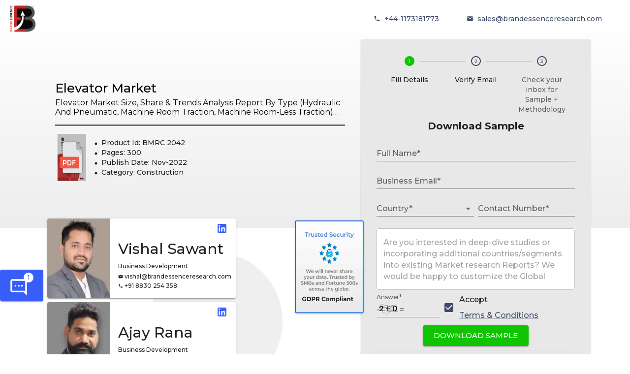

--- FILE ---
content_type: text/html; charset=utf-8
request_url: https://brandessenceresearch.com/downloadSample/PostId/2042
body_size: 13848
content:
<!DOCTYPE html><html lang="en"><head><meta name="viewport" content="width=device-width"/><meta charSet="utf-8"/><meta name="google-site-verification" content="hNOex6eUJvbcntxCh24-MhtiZUdJuYX1ztiGCS1RqB8"/><link rel="apple-touch-icon" sizes="180x180" href="/favicon/MR/apple-touch-icon.png"/><link rel="icon" type="image/png" sizes="32x32" href="/favicon/MR/favicon-32x32.png"/><link rel="icon" type="image/png" sizes="16x16" href="/favicon/MR/favicon-16x16.png"/><link rel="manifest" href="/favicon/MR/site.webmanifest"/><link rel="mask-icon" href="/favicon/MR/safari-pinned-tab.svg" color="#5bbad5"/><title>Request_Elevator Market</title><meta name="robots" content="noindex, nofollow"/><link rel="preload" as="image" imagesrcset="/_next/image?url=%2FLinkedInProfile%2FVishalSawant.png&amp;w=640&amp;q=75 640w, /_next/image?url=%2FLinkedInProfile%2FVishalSawant.png&amp;w=750&amp;q=75 750w, /_next/image?url=%2FLinkedInProfile%2FVishalSawant.png&amp;w=828&amp;q=75 828w, /_next/image?url=%2FLinkedInProfile%2FVishalSawant.png&amp;w=1080&amp;q=75 1080w, /_next/image?url=%2FLinkedInProfile%2FVishalSawant.png&amp;w=1200&amp;q=75 1200w, /_next/image?url=%2FLinkedInProfile%2FVishalSawant.png&amp;w=1920&amp;q=75 1920w, /_next/image?url=%2FLinkedInProfile%2FVishalSawant.png&amp;w=2048&amp;q=75 2048w, /_next/image?url=%2FLinkedInProfile%2FVishalSawant.png&amp;w=3840&amp;q=75 3840w" imagesizes="100vw"/><link rel="preload" as="image" imagesrcset="/_next/image?url=%2FLinkedInProfile%2FAjayRana.png&amp;w=640&amp;q=75 640w, /_next/image?url=%2FLinkedInProfile%2FAjayRana.png&amp;w=750&amp;q=75 750w, /_next/image?url=%2FLinkedInProfile%2FAjayRana.png&amp;w=828&amp;q=75 828w, /_next/image?url=%2FLinkedInProfile%2FAjayRana.png&amp;w=1080&amp;q=75 1080w, /_next/image?url=%2FLinkedInProfile%2FAjayRana.png&amp;w=1200&amp;q=75 1200w, /_next/image?url=%2FLinkedInProfile%2FAjayRana.png&amp;w=1920&amp;q=75 1920w, /_next/image?url=%2FLinkedInProfile%2FAjayRana.png&amp;w=2048&amp;q=75 2048w, /_next/image?url=%2FLinkedInProfile%2FAjayRana.png&amp;w=3840&amp;q=75 3840w" imagesizes="100vw"/><meta name="next-head-count" content="12"/><meta charSet="utf-8"/><meta name="theme-color" content="#1976d2"/><link rel="preconnect" href="https://fonts.gstatic.com" crossorigin /><link rel="preload" href="/_next/static/css/0acef869552935b2.css" as="style"/><link rel="stylesheet" href="/_next/static/css/0acef869552935b2.css" data-n-g=""/><noscript data-n-css=""></noscript><script defer="" nomodule="" src="/_next/static/chunks/polyfills-5cd94c89d3acac5f.js"></script><script src="https://www.googletagmanager.com/gtag/js?id=G-ZBSSYQPYXB" defer="" data-nscript="beforeInteractive"></script><script defer="" src="/_next/static/chunks/719-3f62cff0dade425c.js"></script><script defer="" src="/_next/static/chunks/8748.e9687995bb739f1d.js"></script><script defer="" src="/_next/static/chunks/6950.966fd72bb23e57db.js"></script><script defer="" src="/_next/static/chunks/8243.df7d7ba45869043e.js"></script><script defer="" src="/_next/static/chunks/9834.641764b221c07a33.js"></script><script defer="" src="/_next/static/chunks/5043.1ce40a9c8eb4ea89.js"></script><script defer="" src="/_next/static/chunks/7880.977c90d13548d2e9.js"></script><script defer="" src="/_next/static/chunks/6046.b4eb3a64f6ed71e0.js"></script><script defer="" src="/_next/static/chunks/2546.2006433bea8226d2.js"></script><script defer="" src="/_next/static/chunks/3304.f254f83868162549.js"></script><script defer="" src="/_next/static/chunks/1849-839db032024c36ac.js"></script><script defer="" src="/_next/static/chunks/4861-457e5f13ef1a34fe.js"></script><script defer="" src="/_next/static/chunks/1023-5aaca0ec5f4ed0b4.js"></script><script defer="" src="/_next/static/chunks/5545.1ded9fd91d27d6d5.js"></script><script defer="" src="/_next/static/chunks/7404.1147dce074329d2d.js"></script><script defer="" src="/_next/static/chunks/8221.d25495c8ae546137.js"></script><script defer="" src="/_next/static/chunks/3575-43b7366e03e506b3.js"></script><script defer="" src="/_next/static/chunks/8271-e45ae980068a40b6.js"></script><script defer="" src="/_next/static/chunks/6295-4613c4838db727ca.js"></script><script defer="" src="/_next/static/chunks/5949-a5f049620969a8a5.js"></script><script defer="" src="/_next/static/chunks/5481.09742575dfec35a4.js"></script><script defer="" src="/_next/static/chunks/6727.b851547a4801eb4c.js"></script><script defer="" src="/_next/static/chunks/6751.9767b88c986d50cd.js"></script><script defer="" src="/_next/static/chunks/6738.d7c664745e791190.js"></script><script defer="" src="/_next/static/chunks/2417.c6a7f015dcad716b.js"></script><script defer="" src="/_next/static/chunks/9185.a56308f835fc703b.js"></script><script defer="" src="/_next/static/chunks/6933.9759fa6a3b55b70a.js"></script><script defer="" src="/_next/static/chunks/3696.13359de947695c5a.js"></script><script defer="" src="/_next/static/chunks/5008.5fef33a6d2c54a6f.js"></script><script defer="" src="/_next/static/chunks/3811.6a476f8a57f5944c.js"></script><script defer="" src="/_next/static/chunks/5972.e565e10bf6788981.js"></script><script src="/_next/static/chunks/webpack-686be5b1423aab0a.js" defer=""></script><script src="/_next/static/chunks/framework-79bce4a3a540b080.js" defer=""></script><script src="/_next/static/chunks/main-3626adf95c8c50d2.js" defer=""></script><script src="/_next/static/chunks/pages/_app-3e2f46bfc3cba1fd.js" defer=""></script><script src="/_next/static/chunks/pages/%5Bcategory%5D/PostId/%5BpostId%5D-a0145ad54d9f17fb.js" defer=""></script><script src="/_next/static/oIf7lBu08EnWC8dq1fJjr/_buildManifest.js" defer=""></script><script src="/_next/static/oIf7lBu08EnWC8dq1fJjr/_ssgManifest.js" defer=""></script><script src="/_next/static/oIf7lBu08EnWC8dq1fJjr/_middlewareManifest.js" defer=""></script><style id="jss-server-side">.jss21 {
  width: 100%;
}
.jss21 > * + * {
  margin-top: 16px;
}
.jss22 {}
.jss1 {
  left: 0;
  color: #3f4b69;
  margin: 0 10px;
  position: absolute;
  padding-top: 10px;
  background-color: transparent;
}
.jss1.hidden {
  opacity: 0;
  transition: opacity 0.4s 0.5s ease, visibility 0.4s 0.5s step-end;
  visibility: hidden;
}
.jss2 {
  color: #3f4b69;
  margin: 0 10px;
  position: absolute;
  padding-top: 35px;
  background-color: transparent;
}
.jss2.hidden {
  opacity: 0;
  transition: opacity 0.4s 0.5s ease, visibility 0.4s 0.5s step-end;
  visibility: hidden;
}
.jss3 {
  color: #3f4b69;
  margin: 0 10px;
  padding-top: 10px;
}
.jss3.hidden {
  opacity: 0;
  transition: opacity 0.4s 0.5s ease, visibility 0.4s 0.5s step-end;
  visibility: hidden;
}
.jss4 {
  color: #3f4b69;
  font-weight: 600;
}
.jss4:hover {
  color: #375EF9;
}
.jss5 {
  color: #3f4b69;
  font-size: 14px;
  font-weight: 500;
}
.jss5:hover {
  color: #375EF9;
}
.jss6 {
  left: 0;
  color: #3f4b69;
  margin: 0 10px;
  position: absolute;
  padding-top: 10px;
  background-color: transparent;
}
.jss6.hidden {
  opacity: 0;
  transition: opacity 0.4s 0.5s ease, visibility 0.4s 0.5s step-end;
  visibility: hidden;
}
.jss7 {
  color: #3f4b69;
  margin: 0 10px;
  position: absolute;
  padding-top: 35px;
  background-color: transparent;
}
.jss7.hidden {
  opacity: 0;
  transition: opacity 0.4s 0.5s ease, visibility 0.4s 0.5s step-end;
  visibility: hidden;
}
.jss8 {
  color: #3f4b69;
  margin: 0 10px;
  padding-top: 10px;
}
.jss8.hidden {
  opacity: 0;
  transition: opacity 0.4s 0.5s ease, visibility 0.4s 0.5s step-end;
  visibility: hidden;
}
.jss9 {
  color: #3f4b69;
  font-weight: 600;
}
.jss9:hover {
  color: #375EF9;
}
.jss10 {
  color: #3f4b69;
  font-size: 14px;
  font-weight: 500;
}
.jss10:hover {
  color: #375EF9;
}
.jss11 {
  left: 0;
  color: #3f4b69;
  margin: 0 10px;
  position: absolute;
  padding-top: 10px;
  background-color: transparent;
}
.jss11.hidden {
  opacity: 0;
  transition: opacity 0.4s 0.5s ease, visibility 0.4s 0.5s step-end;
  visibility: hidden;
}
.jss12 {
  color: #3f4b69;
  margin: 0 10px;
  position: absolute;
  padding-top: 35px;
  background-color: transparent;
}
.jss12.hidden {
  opacity: 0;
  transition: opacity 0.4s 0.5s ease, visibility 0.4s 0.5s step-end;
  visibility: hidden;
}
.jss13 {
  color: #3f4b69;
  margin: 0 10px;
  padding-top: 10px;
}
.jss13.hidden {
  opacity: 0;
  transition: opacity 0.4s 0.5s ease, visibility 0.4s 0.5s step-end;
  visibility: hidden;
}
.jss14 {
  color: #3f4b69;
  font-weight: 600;
}
.jss14:hover {
  color: #375EF9;
}
.jss15 {
  color: #3f4b69;
  font-size: 12px;
  font-weight: 500;
}
.jss15:hover {
  color: #375EF9;
}
.jss16 {
  left: 0;
  color: #3f4b69;
  margin: 0 10px;
  position: absolute;
  padding-top: 10px;
  background-color: transparent;
}
.jss16.hidden {
  opacity: 0;
  transition: opacity 0.4s 0.5s ease, visibility 0.4s 0.5s step-end;
  visibility: hidden;
}
.jss17 {
  color: #3f4b69;
  margin: 0 10px;
  position: absolute;
  padding-top: 35px;
  background-color: transparent;
}
.jss17.hidden {
  opacity: 0;
  transition: opacity 0.4s 0.5s ease, visibility 0.4s 0.5s step-end;
  visibility: hidden;
}
.jss18 {
  color: #3f4b69;
  margin: 0 10px;
  padding-top: 10px;
}
.jss18.hidden {
  opacity: 0;
  transition: opacity 0.4s 0.5s ease, visibility 0.4s 0.5s step-end;
  visibility: hidden;
}
.jss19 {
  color: #3f4b69;
  font-weight: 600;
}
.jss19:hover {
  color: #375EF9;
}
.jss20 {
  color: #3f4b69;
  font-size: 12px;
  font-weight: 500;
}
.jss20:hover {
  color: #375EF9;
}</style><style data-href="https://fonts.googleapis.com/css2?family=Roboto:wght@400&display=swap">@font-face{font-family:'Roboto';font-style:normal;font-weight:400;font-stretch:normal;font-display:swap;src:url(https://fonts.gstatic.com/s/roboto/v47/KFOMCnqEu92Fr1ME7kSn66aGLdTylUAMQXC89YmC2DPNWubEbWmQ.woff) format('woff')}@font-face{font-family:'Roboto';font-style:normal;font-weight:400;font-stretch:100%;font-display:swap;src:url(https://fonts.gstatic.com/s/roboto/v47/KFOMCnqEu92Fr1ME7kSn66aGLdTylUAMQXC89YmC2DPNWubEbVmZiAz0klQmz24O0g.woff) format('woff');unicode-range:U+0460-052F,U+1C80-1C8A,U+20B4,U+2DE0-2DFF,U+A640-A69F,U+FE2E-FE2F}@font-face{font-family:'Roboto';font-style:normal;font-weight:400;font-stretch:100%;font-display:swap;src:url(https://fonts.gstatic.com/s/roboto/v47/KFOMCnqEu92Fr1ME7kSn66aGLdTylUAMQXC89YmC2DPNWubEbVmQiAz0klQmz24O0g.woff) format('woff');unicode-range:U+0301,U+0400-045F,U+0490-0491,U+04B0-04B1,U+2116}@font-face{font-family:'Roboto';font-style:normal;font-weight:400;font-stretch:100%;font-display:swap;src:url(https://fonts.gstatic.com/s/roboto/v47/KFOMCnqEu92Fr1ME7kSn66aGLdTylUAMQXC89YmC2DPNWubEbVmYiAz0klQmz24O0g.woff) format('woff');unicode-range:U+1F00-1FFF}@font-face{font-family:'Roboto';font-style:normal;font-weight:400;font-stretch:100%;font-display:swap;src:url(https://fonts.gstatic.com/s/roboto/v47/KFOMCnqEu92Fr1ME7kSn66aGLdTylUAMQXC89YmC2DPNWubEbVmXiAz0klQmz24O0g.woff) format('woff');unicode-range:U+0370-0377,U+037A-037F,U+0384-038A,U+038C,U+038E-03A1,U+03A3-03FF}@font-face{font-family:'Roboto';font-style:normal;font-weight:400;font-stretch:100%;font-display:swap;src:url(https://fonts.gstatic.com/s/roboto/v47/KFOMCnqEu92Fr1ME7kSn66aGLdTylUAMQXC89YmC2DPNWubEbVnoiAz0klQmz24O0g.woff) format('woff');unicode-range:U+0302-0303,U+0305,U+0307-0308,U+0310,U+0312,U+0315,U+031A,U+0326-0327,U+032C,U+032F-0330,U+0332-0333,U+0338,U+033A,U+0346,U+034D,U+0391-03A1,U+03A3-03A9,U+03B1-03C9,U+03D1,U+03D5-03D6,U+03F0-03F1,U+03F4-03F5,U+2016-2017,U+2034-2038,U+203C,U+2040,U+2043,U+2047,U+2050,U+2057,U+205F,U+2070-2071,U+2074-208E,U+2090-209C,U+20D0-20DC,U+20E1,U+20E5-20EF,U+2100-2112,U+2114-2115,U+2117-2121,U+2123-214F,U+2190,U+2192,U+2194-21AE,U+21B0-21E5,U+21F1-21F2,U+21F4-2211,U+2213-2214,U+2216-22FF,U+2308-230B,U+2310,U+2319,U+231C-2321,U+2336-237A,U+237C,U+2395,U+239B-23B7,U+23D0,U+23DC-23E1,U+2474-2475,U+25AF,U+25B3,U+25B7,U+25BD,U+25C1,U+25CA,U+25CC,U+25FB,U+266D-266F,U+27C0-27FF,U+2900-2AFF,U+2B0E-2B11,U+2B30-2B4C,U+2BFE,U+3030,U+FF5B,U+FF5D,U+1D400-1D7FF,U+1EE00-1EEFF}@font-face{font-family:'Roboto';font-style:normal;font-weight:400;font-stretch:100%;font-display:swap;src:url(https://fonts.gstatic.com/s/roboto/v47/KFOMCnqEu92Fr1ME7kSn66aGLdTylUAMQXC89YmC2DPNWubEbVn6iAz0klQmz24O0g.woff) format('woff');unicode-range:U+0001-000C,U+000E-001F,U+007F-009F,U+20DD-20E0,U+20E2-20E4,U+2150-218F,U+2190,U+2192,U+2194-2199,U+21AF,U+21E6-21F0,U+21F3,U+2218-2219,U+2299,U+22C4-22C6,U+2300-243F,U+2440-244A,U+2460-24FF,U+25A0-27BF,U+2800-28FF,U+2921-2922,U+2981,U+29BF,U+29EB,U+2B00-2BFF,U+4DC0-4DFF,U+FFF9-FFFB,U+10140-1018E,U+10190-1019C,U+101A0,U+101D0-101FD,U+102E0-102FB,U+10E60-10E7E,U+1D2C0-1D2D3,U+1D2E0-1D37F,U+1F000-1F0FF,U+1F100-1F1AD,U+1F1E6-1F1FF,U+1F30D-1F30F,U+1F315,U+1F31C,U+1F31E,U+1F320-1F32C,U+1F336,U+1F378,U+1F37D,U+1F382,U+1F393-1F39F,U+1F3A7-1F3A8,U+1F3AC-1F3AF,U+1F3C2,U+1F3C4-1F3C6,U+1F3CA-1F3CE,U+1F3D4-1F3E0,U+1F3ED,U+1F3F1-1F3F3,U+1F3F5-1F3F7,U+1F408,U+1F415,U+1F41F,U+1F426,U+1F43F,U+1F441-1F442,U+1F444,U+1F446-1F449,U+1F44C-1F44E,U+1F453,U+1F46A,U+1F47D,U+1F4A3,U+1F4B0,U+1F4B3,U+1F4B9,U+1F4BB,U+1F4BF,U+1F4C8-1F4CB,U+1F4D6,U+1F4DA,U+1F4DF,U+1F4E3-1F4E6,U+1F4EA-1F4ED,U+1F4F7,U+1F4F9-1F4FB,U+1F4FD-1F4FE,U+1F503,U+1F507-1F50B,U+1F50D,U+1F512-1F513,U+1F53E-1F54A,U+1F54F-1F5FA,U+1F610,U+1F650-1F67F,U+1F687,U+1F68D,U+1F691,U+1F694,U+1F698,U+1F6AD,U+1F6B2,U+1F6B9-1F6BA,U+1F6BC,U+1F6C6-1F6CF,U+1F6D3-1F6D7,U+1F6E0-1F6EA,U+1F6F0-1F6F3,U+1F6F7-1F6FC,U+1F700-1F7FF,U+1F800-1F80B,U+1F810-1F847,U+1F850-1F859,U+1F860-1F887,U+1F890-1F8AD,U+1F8B0-1F8BB,U+1F8C0-1F8C1,U+1F900-1F90B,U+1F93B,U+1F946,U+1F984,U+1F996,U+1F9E9,U+1FA00-1FA6F,U+1FA70-1FA7C,U+1FA80-1FA89,U+1FA8F-1FAC6,U+1FACE-1FADC,U+1FADF-1FAE9,U+1FAF0-1FAF8,U+1FB00-1FBFF}@font-face{font-family:'Roboto';font-style:normal;font-weight:400;font-stretch:100%;font-display:swap;src:url(https://fonts.gstatic.com/s/roboto/v47/KFOMCnqEu92Fr1ME7kSn66aGLdTylUAMQXC89YmC2DPNWubEbVmbiAz0klQmz24O0g.woff) format('woff');unicode-range:U+0102-0103,U+0110-0111,U+0128-0129,U+0168-0169,U+01A0-01A1,U+01AF-01B0,U+0300-0301,U+0303-0304,U+0308-0309,U+0323,U+0329,U+1EA0-1EF9,U+20AB}@font-face{font-family:'Roboto';font-style:normal;font-weight:400;font-stretch:100%;font-display:swap;src:url(https://fonts.gstatic.com/s/roboto/v47/KFOMCnqEu92Fr1ME7kSn66aGLdTylUAMQXC89YmC2DPNWubEbVmaiAz0klQmz24O0g.woff) format('woff');unicode-range:U+0100-02BA,U+02BD-02C5,U+02C7-02CC,U+02CE-02D7,U+02DD-02FF,U+0304,U+0308,U+0329,U+1D00-1DBF,U+1E00-1E9F,U+1EF2-1EFF,U+2020,U+20A0-20AB,U+20AD-20C0,U+2113,U+2C60-2C7F,U+A720-A7FF}@font-face{font-family:'Roboto';font-style:normal;font-weight:400;font-stretch:100%;font-display:swap;src:url(https://fonts.gstatic.com/s/roboto/v47/KFOMCnqEu92Fr1ME7kSn66aGLdTylUAMQXC89YmC2DPNWubEbVmUiAz0klQmz24.woff) format('woff');unicode-range:U+0000-00FF,U+0131,U+0152-0153,U+02BB-02BC,U+02C6,U+02DA,U+02DC,U+0304,U+0308,U+0329,U+2000-206F,U+20AC,U+2122,U+2191,U+2193,U+2212,U+2215,U+FEFF,U+FFFD}</style><style data-href="https://fonts.googleapis.com/css2?family=Montserrat:wght@400;500;700&display=swap">@font-face{font-family:'Montserrat';font-style:normal;font-weight:400;font-display:swap;src:url(https://fonts.gstatic.com/s/montserrat/v29/JTUHjIg1_i6t8kCHKm4532VJOt5-QNFgpCtr6Ew9.woff) format('woff')}@font-face{font-family:'Montserrat';font-style:normal;font-weight:500;font-display:swap;src:url(https://fonts.gstatic.com/s/montserrat/v29/JTUHjIg1_i6t8kCHKm4532VJOt5-QNFgpCtZ6Ew9.woff) format('woff')}@font-face{font-family:'Montserrat';font-style:normal;font-weight:700;font-display:swap;src:url(https://fonts.gstatic.com/s/montserrat/v29/JTUHjIg1_i6t8kCHKm4532VJOt5-QNFgpCuM70w9.woff) format('woff')}@font-face{font-family:'Montserrat';font-style:normal;font-weight:400;font-display:swap;src:url(https://fonts.gstatic.com/s/montserrat/v29/JTUSjIg1_i6t8kCHKm459WRhyyTh89ZNpQ.woff2) format('woff2');unicode-range:U+0460-052F,U+1C80-1C8A,U+20B4,U+2DE0-2DFF,U+A640-A69F,U+FE2E-FE2F}@font-face{font-family:'Montserrat';font-style:normal;font-weight:400;font-display:swap;src:url(https://fonts.gstatic.com/s/montserrat/v29/JTUSjIg1_i6t8kCHKm459W1hyyTh89ZNpQ.woff2) format('woff2');unicode-range:U+0301,U+0400-045F,U+0490-0491,U+04B0-04B1,U+2116}@font-face{font-family:'Montserrat';font-style:normal;font-weight:400;font-display:swap;src:url(https://fonts.gstatic.com/s/montserrat/v29/JTUSjIg1_i6t8kCHKm459WZhyyTh89ZNpQ.woff2) format('woff2');unicode-range:U+0102-0103,U+0110-0111,U+0128-0129,U+0168-0169,U+01A0-01A1,U+01AF-01B0,U+0300-0301,U+0303-0304,U+0308-0309,U+0323,U+0329,U+1EA0-1EF9,U+20AB}@font-face{font-family:'Montserrat';font-style:normal;font-weight:400;font-display:swap;src:url(https://fonts.gstatic.com/s/montserrat/v29/JTUSjIg1_i6t8kCHKm459WdhyyTh89ZNpQ.woff2) format('woff2');unicode-range:U+0100-02BA,U+02BD-02C5,U+02C7-02CC,U+02CE-02D7,U+02DD-02FF,U+0304,U+0308,U+0329,U+1D00-1DBF,U+1E00-1E9F,U+1EF2-1EFF,U+2020,U+20A0-20AB,U+20AD-20C0,U+2113,U+2C60-2C7F,U+A720-A7FF}@font-face{font-family:'Montserrat';font-style:normal;font-weight:400;font-display:swap;src:url(https://fonts.gstatic.com/s/montserrat/v29/JTUSjIg1_i6t8kCHKm459WlhyyTh89Y.woff2) format('woff2');unicode-range:U+0000-00FF,U+0131,U+0152-0153,U+02BB-02BC,U+02C6,U+02DA,U+02DC,U+0304,U+0308,U+0329,U+2000-206F,U+20AC,U+2122,U+2191,U+2193,U+2212,U+2215,U+FEFF,U+FFFD}@font-face{font-family:'Montserrat';font-style:normal;font-weight:500;font-display:swap;src:url(https://fonts.gstatic.com/s/montserrat/v29/JTUSjIg1_i6t8kCHKm459WRhyyTh89ZNpQ.woff2) format('woff2');unicode-range:U+0460-052F,U+1C80-1C8A,U+20B4,U+2DE0-2DFF,U+A640-A69F,U+FE2E-FE2F}@font-face{font-family:'Montserrat';font-style:normal;font-weight:500;font-display:swap;src:url(https://fonts.gstatic.com/s/montserrat/v29/JTUSjIg1_i6t8kCHKm459W1hyyTh89ZNpQ.woff2) format('woff2');unicode-range:U+0301,U+0400-045F,U+0490-0491,U+04B0-04B1,U+2116}@font-face{font-family:'Montserrat';font-style:normal;font-weight:500;font-display:swap;src:url(https://fonts.gstatic.com/s/montserrat/v29/JTUSjIg1_i6t8kCHKm459WZhyyTh89ZNpQ.woff2) format('woff2');unicode-range:U+0102-0103,U+0110-0111,U+0128-0129,U+0168-0169,U+01A0-01A1,U+01AF-01B0,U+0300-0301,U+0303-0304,U+0308-0309,U+0323,U+0329,U+1EA0-1EF9,U+20AB}@font-face{font-family:'Montserrat';font-style:normal;font-weight:500;font-display:swap;src:url(https://fonts.gstatic.com/s/montserrat/v29/JTUSjIg1_i6t8kCHKm459WdhyyTh89ZNpQ.woff2) format('woff2');unicode-range:U+0100-02BA,U+02BD-02C5,U+02C7-02CC,U+02CE-02D7,U+02DD-02FF,U+0304,U+0308,U+0329,U+1D00-1DBF,U+1E00-1E9F,U+1EF2-1EFF,U+2020,U+20A0-20AB,U+20AD-20C0,U+2113,U+2C60-2C7F,U+A720-A7FF}@font-face{font-family:'Montserrat';font-style:normal;font-weight:500;font-display:swap;src:url(https://fonts.gstatic.com/s/montserrat/v29/JTUSjIg1_i6t8kCHKm459WlhyyTh89Y.woff2) format('woff2');unicode-range:U+0000-00FF,U+0131,U+0152-0153,U+02BB-02BC,U+02C6,U+02DA,U+02DC,U+0304,U+0308,U+0329,U+2000-206F,U+20AC,U+2122,U+2191,U+2193,U+2212,U+2215,U+FEFF,U+FFFD}@font-face{font-family:'Montserrat';font-style:normal;font-weight:700;font-display:swap;src:url(https://fonts.gstatic.com/s/montserrat/v29/JTUSjIg1_i6t8kCHKm459WRhyyTh89ZNpQ.woff2) format('woff2');unicode-range:U+0460-052F,U+1C80-1C8A,U+20B4,U+2DE0-2DFF,U+A640-A69F,U+FE2E-FE2F}@font-face{font-family:'Montserrat';font-style:normal;font-weight:700;font-display:swap;src:url(https://fonts.gstatic.com/s/montserrat/v29/JTUSjIg1_i6t8kCHKm459W1hyyTh89ZNpQ.woff2) format('woff2');unicode-range:U+0301,U+0400-045F,U+0490-0491,U+04B0-04B1,U+2116}@font-face{font-family:'Montserrat';font-style:normal;font-weight:700;font-display:swap;src:url(https://fonts.gstatic.com/s/montserrat/v29/JTUSjIg1_i6t8kCHKm459WZhyyTh89ZNpQ.woff2) format('woff2');unicode-range:U+0102-0103,U+0110-0111,U+0128-0129,U+0168-0169,U+01A0-01A1,U+01AF-01B0,U+0300-0301,U+0303-0304,U+0308-0309,U+0323,U+0329,U+1EA0-1EF9,U+20AB}@font-face{font-family:'Montserrat';font-style:normal;font-weight:700;font-display:swap;src:url(https://fonts.gstatic.com/s/montserrat/v29/JTUSjIg1_i6t8kCHKm459WdhyyTh89ZNpQ.woff2) format('woff2');unicode-range:U+0100-02BA,U+02BD-02C5,U+02C7-02CC,U+02CE-02D7,U+02DD-02FF,U+0304,U+0308,U+0329,U+1D00-1DBF,U+1E00-1E9F,U+1EF2-1EFF,U+2020,U+20A0-20AB,U+20AD-20C0,U+2113,U+2C60-2C7F,U+A720-A7FF}@font-face{font-family:'Montserrat';font-style:normal;font-weight:700;font-display:swap;src:url(https://fonts.gstatic.com/s/montserrat/v29/JTUSjIg1_i6t8kCHKm459WlhyyTh89Y.woff2) format('woff2');unicode-range:U+0000-00FF,U+0131,U+0152-0153,U+02BB-02BC,U+02C6,U+02DA,U+02DC,U+0304,U+0308,U+0329,U+2000-206F,U+20AC,U+2122,U+2191,U+2193,U+2212,U+2215,U+FEFF,U+FFFD}</style></head><body><div id="__next" data-reactroot=""><div class="PageLoader_wrapper__34SXb"><div class="PageLoader_loader__vyQrl"></div></div><style data-emotion="css-global 8nvvh">html{-webkit-font-smoothing:antialiased;-moz-osx-font-smoothing:grayscale;box-sizing:border-box;-webkit-text-size-adjust:100%;}*,*::before,*::after{box-sizing:inherit;}strong,b{font-weight:700;}body{margin:0;color:rgba(0, 0, 0, 0.87);font-family:Montserrat,-apple-system,BlinkMacSystemFont,"Segoe UI",Roboto,"Helvetica Neue",Arial,sans-serif,"Apple Color Emoji","Segoe UI Emoji","Segoe UI Symbol";font-weight:500;font-size:1rem;line-height:1.5;background-color:#fff;}@media print{body{background-color:#fff;}}body::backdrop{background-color:#fff;}</style><div class="MuiGrid-root MuiGrid-container css-1d3bbye"><div class="MuiGrid-root MuiGrid-item MuiGrid-grid-xs-12 css-1js921s"><header class="MuiPaper-root MuiPaper-elevation MuiPaper-elevation0 MuiAppBar-root MuiAppBar-colorPrimary MuiAppBar-positionFixed mui-fixed css-we6zwr"><div class="MuiToolbar-root MuiToolbar-regular css-8p5sgb"><div class="MuiBox-root css-1pnqodo"><div class="MuiBox-root css-1ngurdz"><div class="MuiGrid-root MuiGrid-container css-1d3bbye"><div class="MuiGrid-root MuiGrid-item css-z3igbn"><span style="box-sizing:border-box;display:inline-block;overflow:hidden;width:initial;height:initial;background:none;opacity:1;border:0;margin:0;padding:0;position:relative;max-width:100%"><span style="box-sizing:border-box;display:block;width:initial;height:initial;background:none;opacity:1;border:0;margin:0;padding:0;max-width:100%"><img style="display:block;max-width:100%;width:initial;height:initial;background:none;opacity:1;border:0;margin:0;padding:0" alt="" aria-hidden="true" src="data:image/svg+xml,%3csvg%20xmlns=%27http://www.w3.org/2000/svg%27%20version=%271.1%27%20width=%2760%27%20height=%2760%27/%3e"/></span><img alt="https://brandessenceresearch.com/ Logo" src="[data-uri]" decoding="async" data-nimg="intrinsic" style="position:absolute;top:0;left:0;bottom:0;right:0;box-sizing:border-box;padding:0;border:none;margin:auto;display:block;width:0;height:0;min-width:100%;max-width:100%;min-height:100%;max-height:100%"/><noscript><img alt="https://brandessenceresearch.com/ Logo" srcSet="/_next/image?url=%2FBrandLogo_MR.gif&amp;w=64&amp;q=75 1x, /_next/image?url=%2FBrandLogo_MR.gif&amp;w=128&amp;q=75 2x" src="/_next/image?url=%2FBrandLogo_MR.gif&amp;w=128&amp;q=75" decoding="async" data-nimg="intrinsic" style="position:absolute;top:0;left:0;bottom:0;right:0;box-sizing:border-box;padding:0;border:none;margin:auto;display:block;width:0;height:0;min-width:100%;max-width:100%;min-height:100%;max-height:100%" loading="lazy"/></noscript></span></div></div></div><div class="MuiBox-root css-1xfrdmu"><div class="MuiGrid-root MuiGrid-container css-t319ng"><div class="MuiGrid-root MuiGrid-container MuiGrid-item MuiGrid-spacing-xs-1 MuiGrid-grid-md-7 MuiGrid-grid-lg-8 css-1bpbzzp"><div class="MuiGrid-root MuiGrid-item css-3blr93"><svg class="MuiSvgIcon-root MuiSvgIcon-fontSizeMedium jss5 css-vubbuv" focusable="false" aria-hidden="true" viewBox="0 0 24 24" data-testid="LocalPhoneIcon"><path d="M6.62 10.79c1.44 2.83 3.76 5.14 6.59 6.59l2.2-2.2c.27-.27.67-.36 1.02-.24 1.12.37 2.33.57 3.57.57.55 0 1 .45 1 1V20c0 .55-.45 1-1 1-9.39 0-17-7.61-17-17 0-.55.45-1 1-1h3.5c.55 0 1 .45 1 1 0 1.25.2 2.45.57 3.57.11.35.03.74-.25 1.02l-2.2 2.2z"></path></svg></div><div class="MuiGrid-root MuiGrid-item css-3blr93"><a class="MuiTypography-root MuiTypography-inherit MuiLink-root MuiLink-underlineNone jss5 css-2r4vjx" href="tel:+44-1173181773">+44-1173181773</a></div></div><div class="MuiGrid-root MuiGrid-container MuiGrid-item MuiGrid-spacing-xs-1 MuiGrid-grid-md-5 MuiGrid-grid-lg-4 css-y16qfc"><div class="MuiGrid-root MuiGrid-item css-3blr93"><svg class="MuiSvgIcon-root MuiSvgIcon-fontSizeMedium jss10 css-vubbuv" focusable="false" aria-hidden="true" viewBox="0 0 24 24" data-testid="EmailIcon"><path d="M20 4H4c-1.1 0-1.99.9-1.99 2L2 18c0 1.1.9 2 2 2h16c1.1 0 2-.9 2-2V6c0-1.1-.9-2-2-2zm0 4-8 5-8-5V6l8 5 8-5v2z"></path></svg></div><div class="MuiGrid-root MuiGrid-item css-3blr93"><a class="MuiTypography-root MuiTypography-inherit MuiLink-root MuiLink-underlineNone jss10 css-2r4vjx" href="mailto:sales@brandessenceresearch.com">sales@brandessenceresearch.com</a></div></div></div></div></div><div class="mobile-menu MuiBox-root css-8sl7de"><div class="MuiGrid-root MuiGrid-container css-1d3bbye"><div class="MuiGrid-root MuiGrid-item MuiGrid-grid-xs-12 css-1js921s"><div class="MuiPaper-root MuiPaper-elevation MuiPaper-rounded MuiPaper-elevation1 css-aoeo82"><div class="MuiGrid-root MuiGrid-container MuiGrid-spacing-xs-1 css-z7hv2a"><div class="MuiGrid-root MuiGrid-item css-hpshub"><div class="MuiGrid-root MuiGrid-item css-3blr93"><svg class="MuiSvgIcon-root MuiSvgIcon-fontSizeMedium jss15 css-vubbuv" focusable="false" aria-hidden="true" viewBox="0 0 24 24" data-testid="LocalPhoneIcon"><path d="M6.62 10.79c1.44 2.83 3.76 5.14 6.59 6.59l2.2-2.2c.27-.27.67-.36 1.02-.24 1.12.37 2.33.57 3.57.57.55 0 1 .45 1 1V20c0 .55-.45 1-1 1-9.39 0-17-7.61-17-17 0-.55.45-1 1-1h3.5c.55 0 1 .45 1 1 0 1.25.2 2.45.57 3.57.11.35.03.74-.25 1.02l-2.2 2.2z"></path></svg></div><div class="MuiGrid-root MuiGrid-item css-3blr93"><a class="MuiTypography-root MuiTypography-inherit MuiLink-root MuiLink-underlineNone jss15 css-2r4vjx" href="tel:+44-1173181773">+44-1173181773</a></div></div><div class="MuiGrid-root MuiGrid-item css-hpshub"><div class="MuiGrid-root MuiGrid-item css-3blr93"><svg class="MuiSvgIcon-root MuiSvgIcon-fontSizeMedium jss20 css-vubbuv" focusable="false" aria-hidden="true" viewBox="0 0 24 24" data-testid="EmailIcon"><path d="M20 4H4c-1.1 0-1.99.9-1.99 2L2 18c0 1.1.9 2 2 2h16c1.1 0 2-.9 2-2V6c0-1.1-.9-2-2-2zm0 4-8 5-8-5V6l8 5 8-5v2z"></path></svg></div><div class="MuiGrid-root MuiGrid-item css-3blr93"><a class="MuiTypography-root MuiTypography-inherit MuiLink-root MuiLink-underlineNone jss20 css-2r4vjx" href="mailto:sales@brandessenceresearch.com">sales@brandessenceresearch.com</a></div></div></div></div></div><div class="MuiGrid-root MuiGrid-item MuiGrid-grid-xs-12 css-b0exnr"><span style="box-sizing:border-box;display:inline-block;overflow:hidden;width:initial;height:initial;background:none;opacity:1;border:0;margin:0;padding:0;position:relative;max-width:100%"><span style="box-sizing:border-box;display:block;width:initial;height:initial;background:none;opacity:1;border:0;margin:0;padding:0;max-width:100%"><img style="display:block;max-width:100%;width:initial;height:initial;background:none;opacity:1;border:0;margin:0;padding:0" alt="" aria-hidden="true" src="data:image/svg+xml,%3csvg%20xmlns=%27http://www.w3.org/2000/svg%27%20version=%271.1%27%20width=%2760%27%20height=%2760%27/%3e"/></span><img alt="https://brandessenceresearch.com/ Logo" src="[data-uri]" decoding="async" data-nimg="intrinsic" style="position:absolute;top:0;left:0;bottom:0;right:0;box-sizing:border-box;padding:0;border:none;margin:auto;display:block;width:0;height:0;min-width:100%;max-width:100%;min-height:100%;max-height:100%"/><noscript><img alt="https://brandessenceresearch.com/ Logo" srcSet="/_next/image?url=%2FBrandLogo_MR.gif&amp;w=64&amp;q=75 1x, /_next/image?url=%2FBrandLogo_MR.gif&amp;w=128&amp;q=75 2x" src="/_next/image?url=%2FBrandLogo_MR.gif&amp;w=128&amp;q=75" decoding="async" data-nimg="intrinsic" style="position:absolute;top:0;left:0;bottom:0;right:0;box-sizing:border-box;padding:0;border:none;margin:auto;display:block;width:0;height:0;min-width:100%;max-width:100%;min-height:100%;max-height:100%" loading="lazy"/></noscript></span></div></div></div></div></header><div class="MuiToolbar-root MuiToolbar-regular css-8p5sgb" id="public-toolbar"></div></div><div class="MuiGrid-root MuiGrid-item MuiGrid-grid-xs-12 css-1mxgjod"> <div class="MuiBox-root css-0"><div class="MuiGrid-root MuiGrid-container css-1d3bbye"><div class="MuiGrid-root MuiGrid-item MuiGrid-grid-xs-12 css-1js921s"><div class="MuiPaper-root MuiPaper-elevation MuiPaper-rounded MuiPaper-elevation0 MuiCard-root css-7p0mq5"><div class="headerImage MuiBox-root css-zkrdai"></div><div class="MuiCardContent-root css-1rgkstr"><div class="MuiGrid-root MuiGrid-container css-1d3bbye"><div class="MuiGrid-root MuiGrid-container MuiGrid-item MuiGrid-grid-xs-12 MuiGrid-grid-lg-7 css-sk689q"><div class="MuiGrid-root MuiGrid-container MuiGrid-item MuiGrid-spacing-xs-5 MuiGrid-grid-xs-12 css-1iaqc1i"><div class="MuiGrid-root MuiGrid-item MuiGrid-grid-xs-12 css-1js921s"><div class="MuiBox-root css-1s6a65v"><a class="MuiTypography-root MuiTypography-inherit MuiLink-root MuiLink-underlineNone css-1jw1o2u" target="_blank" href="/construction/elevator-market-size">Elevator Market</a><h2 class="MuiTypography-root MuiTypography-h2 css-6ii99p" aria-label="Elevator Market Size, Share &amp; Trends Analysis Report By Type (Hydraulic And Pneumatic, Machine Room Traction, Machine Room-Less Traction) By Installation (New Installation, Maintenance, Modernization) By Industry (Residential, Commercial, Institutional, Infrastructure) Based On Region, And Segment Forecasts, 2022 - 2028">Elevator Market Size, Share &amp; Trends Analysis Report By Type (Hydraulic And Pneumatic, Machine Room Traction, Machine Room-Less Traction) By Installation (New Installation, Maintenance, Modernization) By Industry (Residential, Commercial, Institutional, Infrastructure) Based On Region, And Segment Forecasts, 2022 - 2028</h2><hr class="MuiDivider-root MuiDivider-fullWidth css-1ta2kfv"/><div class="MuiGrid-root MuiGrid-item MuiGrid-grid-xs-12 css-a387yx"><div class="MuiGrid-root MuiGrid-item MuiGrid-grid-xs-3 MuiGrid-grid-md-1.3 css-1s34dtw"><span style="box-sizing:border-box;display:block;overflow:hidden;width:initial;height:initial;background:none;opacity:1;border:0;margin:0;padding:0;position:absolute;top:0;left:0;bottom:0;right:0"><img alt="Report" src="[data-uri]" decoding="async" data-nimg="fill" style="position:absolute;top:0;left:0;bottom:0;right:0;box-sizing:border-box;padding:0;border:none;margin:auto;display:block;width:0;height:0;min-width:100%;max-width:100%;min-height:100%;max-height:100%"/><noscript><img alt="Report" sizes="100vw" srcSet="/_next/image?url=%2FResearch%2FPopupImage.png&amp;w=640&amp;q=75 640w, /_next/image?url=%2FResearch%2FPopupImage.png&amp;w=750&amp;q=75 750w, /_next/image?url=%2FResearch%2FPopupImage.png&amp;w=828&amp;q=75 828w, /_next/image?url=%2FResearch%2FPopupImage.png&amp;w=1080&amp;q=75 1080w, /_next/image?url=%2FResearch%2FPopupImage.png&amp;w=1200&amp;q=75 1200w, /_next/image?url=%2FResearch%2FPopupImage.png&amp;w=1920&amp;q=75 1920w, /_next/image?url=%2FResearch%2FPopupImage.png&amp;w=2048&amp;q=75 2048w, /_next/image?url=%2FResearch%2FPopupImage.png&amp;w=3840&amp;q=75 3840w" src="/_next/image?url=%2FResearch%2FPopupImage.png&amp;w=3840&amp;q=75" decoding="async" data-nimg="fill" style="position:absolute;top:0;left:0;bottom:0;right:0;box-sizing:border-box;padding:0;border:none;margin:auto;display:block;width:0;height:0;min-width:100%;max-width:100%;min-height:100%;max-height:100%" loading="lazy"/></noscript></span></div><div class="MuiGrid-root MuiGrid-item MuiGrid-grid-xs-9 MuiGrid-grid-md-10.7 css-g12923"><ul class="MuiList-root MuiList-padding css-1ontqvh"><li class="MuiListItem-root MuiListItem-dense MuiListItem-gutters MuiListItem-padding css-1p4wmly"><div class="MuiListItemText-root MuiListItemText-dense css-xfny2k"><span class="MuiTypography-root MuiTypography-body2 MuiListItemText-primary css-fj0za7"><svg class="MuiSvgIcon-root MuiSvgIcon-fontSize24 css-fbf5l3" focusable="false" aria-hidden="true" viewBox="0 0 24 24" data-testid="CircleIcon"><path d="M12 2C6.47 2 2 6.47 2 12s4.47 10 10 10 10-4.47 10-10S17.53 2 12 2z"></path></svg>Product Id<!-- -->: <!-- -->BMRC 2042</span></div></li><li class="MuiListItem-root MuiListItem-dense MuiListItem-gutters MuiListItem-padding css-1p4wmly"><div class="MuiListItemText-root MuiListItemText-dense css-xfny2k"><span class="MuiTypography-root MuiTypography-body2 MuiListItemText-primary css-fj0za7"><svg class="MuiSvgIcon-root MuiSvgIcon-fontSize24 css-fbf5l3" focusable="false" aria-hidden="true" viewBox="0 0 24 24" data-testid="CircleIcon"><path d="M12 2C6.47 2 2 6.47 2 12s4.47 10 10 10 10-4.47 10-10S17.53 2 12 2z"></path></svg>Pages<!-- -->: <!-- -->300</span></div></li><li class="MuiListItem-root MuiListItem-dense MuiListItem-gutters MuiListItem-padding css-1p4wmly"><div class="MuiListItemText-root MuiListItemText-dense css-xfny2k"><span class="MuiTypography-root MuiTypography-body2 MuiListItemText-primary css-fj0za7"><svg class="MuiSvgIcon-root MuiSvgIcon-fontSize24 css-fbf5l3" focusable="false" aria-hidden="true" viewBox="0 0 24 24" data-testid="CircleIcon"><path d="M12 2C6.47 2 2 6.47 2 12s4.47 10 10 10 10-4.47 10-10S17.53 2 12 2z"></path></svg>Publish Date<!-- -->: <!-- -->Nov-2022</span></div></li><li class="MuiListItem-root MuiListItem-dense MuiListItem-gutters MuiListItem-padding css-1p4wmly"><div class="MuiListItemText-root MuiListItemText-dense css-xfny2k"><span class="MuiTypography-root MuiTypography-body2 MuiListItemText-primary css-fj0za7"><svg class="MuiSvgIcon-root MuiSvgIcon-fontSize24 css-fbf5l3" focusable="false" aria-hidden="true" viewBox="0 0 24 24" data-testid="CircleIcon"><path d="M12 2C6.47 2 2 6.47 2 12s4.47 10 10 10 10-4.47 10-10S17.53 2 12 2z"></path></svg>Category<!-- -->: <!-- -->Construction</span></div></li></ul></div></div></div></div><div class="MuiGrid-root MuiGrid-item MuiGrid-grid-xs-12 css-1js921s"><div class="MuiGrid-root MuiGrid-container MuiGrid-item MuiGrid-spacing-xs-10 MuiGrid-grid-xs-12 MuiGrid-grid-md-12 MuiGrid-grid-lg-10 css-1202tc7"><div class="MuiBox-root css-hx8odc"></div><div class="MuiGrid-root MuiGrid-container MuiGrid-item MuiGrid-spacing-xs-1 MuiGrid-grid-xs-12 MuiGrid-grid-sm-8 MuiGrid-grid-lg-10 css-3ys92y"><div class="MuiGrid-root MuiGrid-item MuiGrid-grid-xs-12 MuiGrid-grid-md-12 MuiGrid-grid-lg-11 css-12ggg3g"><div class="MuiPaper-root MuiPaper-elevation MuiPaper-rounded MuiPaper-elevation2 MuiCard-root css-139gxvj"><div class="MuiGrid-root MuiGrid-container css-1d3bbye"><div class="MuiGrid-root MuiGrid-item MuiGrid-grid-xs-4 css-1cvs8vi"><span style="box-sizing:border-box;display:block;overflow:hidden;width:initial;height:initial;background:none;opacity:1;border:0;margin:0;padding:0;position:absolute;top:0;left:0;bottom:0;right:0"><img alt="VishalSawant" sizes="100vw" srcSet="/_next/image?url=%2FLinkedInProfile%2FVishalSawant.png&amp;w=640&amp;q=75 640w, /_next/image?url=%2FLinkedInProfile%2FVishalSawant.png&amp;w=750&amp;q=75 750w, /_next/image?url=%2FLinkedInProfile%2FVishalSawant.png&amp;w=828&amp;q=75 828w, /_next/image?url=%2FLinkedInProfile%2FVishalSawant.png&amp;w=1080&amp;q=75 1080w, /_next/image?url=%2FLinkedInProfile%2FVishalSawant.png&amp;w=1200&amp;q=75 1200w, /_next/image?url=%2FLinkedInProfile%2FVishalSawant.png&amp;w=1920&amp;q=75 1920w, /_next/image?url=%2FLinkedInProfile%2FVishalSawant.png&amp;w=2048&amp;q=75 2048w, /_next/image?url=%2FLinkedInProfile%2FVishalSawant.png&amp;w=3840&amp;q=75 3840w" src="/_next/image?url=%2FLinkedInProfile%2FVishalSawant.png&amp;w=3840&amp;q=75" decoding="async" data-nimg="fill" style="position:absolute;top:0;left:0;bottom:0;right:0;box-sizing:border-box;padding:0;border:none;margin:auto;display:block;width:0;height:0;min-width:100%;max-width:100%;min-height:100%;max-height:100%"/></span></div><div class="MuiGrid-root MuiGrid-container MuiGrid-item MuiGrid-grid-xs-8 css-1waejyc"><div class="MuiGrid-root MuiGrid-item MuiGrid-grid-xs-12 css-1h75g5k"><a class="MuiTypography-root MuiTypography-inherit MuiLink-root MuiLink-underlineAlways css-2wue99" href="https://www.linkedin.com/in/vishal-sawant-233a5691" target="_blank"><svg class="MuiSvgIcon-root MuiSvgIcon-colorInfo MuiSvgIcon-fontSizeMedium css-1lqbn5i" focusable="false" aria-hidden="true" viewBox="0 0 24 24" data-testid="LinkedInIcon"><path d="M19 3a2 2 0 0 1 2 2v14a2 2 0 0 1-2 2H5a2 2 0 0 1-2-2V5a2 2 0 0 1 2-2h14m-.5 15.5v-5.3a3.26 3.26 0 0 0-3.26-3.26c-.85 0-1.84.52-2.32 1.3v-1.11h-2.79v8.37h2.79v-4.93c0-.77.62-1.4 1.39-1.4a1.4 1.4 0 0 1 1.4 1.4v4.93h2.79M6.88 8.56a1.68 1.68 0 0 0 1.68-1.68c0-.93-.75-1.69-1.68-1.69a1.69 1.69 0 0 0-1.69 1.69c0 .93.76 1.68 1.69 1.68m1.39 9.94v-8.37H5.5v8.37h2.77z"></path></svg></a></div><div class="MuiGrid-root MuiGrid-item MuiGrid-grid-xs-12 css-1js921s"><span class="MuiTypography-root MuiTypography-body css-1h1q4ic">Vishal Sawant</span></div><div class="MuiGrid-root MuiGrid-item MuiGrid-grid-xs-12 css-1js921s"><span class="MuiTypography-root MuiTypography-caption css-1wmdcad">Business Development</span></div><div class="MuiGrid-root MuiGrid-item MuiGrid-grid-xs-12 css-g4cbdh"><svg class="MuiSvgIcon-root MuiSvgIcon-fontSizeMedium css-vubbuv" focusable="false" aria-hidden="true" viewBox="0 0 24 24" data-testid="EmailIcon" style="font-size:10px;margin-right:3px"><path d="M20 4H4c-1.1 0-1.99.9-1.99 2L2 18c0 1.1.9 2 2 2h16c1.1 0 2-.9 2-2V6c0-1.1-.9-2-2-2zm0 4-8 5-8-5V6l8 5 8-5v2z"></path></svg><span class="MuiTypography-root MuiTypography-caption css-rq3011" aria-label="Click to copy email id">vishal@brandessenceresearch.com</span></div><div class="MuiGrid-root MuiGrid-item MuiGrid-grid-xs-12 css-g4cbdh"><svg class="MuiSvgIcon-root MuiSvgIcon-fontSizeMedium css-vubbuv" focusable="false" aria-hidden="true" viewBox="0 0 24 24" data-testid="PhoneIcon" style="font-size:10px;margin-right:3px"><path d="M6.62 10.79c1.44 2.83 3.76 5.14 6.59 6.59l2.2-2.2c.27-.27.67-.36 1.02-.24 1.12.37 2.33.57 3.57.57.55 0 1 .45 1 1V20c0 .55-.45 1-1 1-9.39 0-17-7.61-17-17 0-.55.45-1 1-1h3.5c.55 0 1 .45 1 1 0 1.25.2 2.45.57 3.57.11.35.03.74-.25 1.02l-2.2 2.2z"></path></svg><span class="MuiTypography-root MuiTypography-caption css-rq3011" aria-label="Click to copy mobile number">+91 8830 254 358</span></div></div></div></div></div><div class="MuiGrid-root MuiGrid-item MuiGrid-grid-xs-12 MuiGrid-grid-md-12 MuiGrid-grid-lg-11 css-12ggg3g"><div class="MuiPaper-root MuiPaper-elevation MuiPaper-rounded MuiPaper-elevation2 MuiCard-root css-139gxvj"><div class="MuiGrid-root MuiGrid-container css-1d3bbye"><div class="MuiGrid-root MuiGrid-item MuiGrid-grid-xs-4 css-1cvs8vi"><span style="box-sizing:border-box;display:block;overflow:hidden;width:initial;height:initial;background:none;opacity:1;border:0;margin:0;padding:0;position:absolute;top:0;left:0;bottom:0;right:0"><img alt="AjayRana" sizes="100vw" srcSet="/_next/image?url=%2FLinkedInProfile%2FAjayRana.png&amp;w=640&amp;q=75 640w, /_next/image?url=%2FLinkedInProfile%2FAjayRana.png&amp;w=750&amp;q=75 750w, /_next/image?url=%2FLinkedInProfile%2FAjayRana.png&amp;w=828&amp;q=75 828w, /_next/image?url=%2FLinkedInProfile%2FAjayRana.png&amp;w=1080&amp;q=75 1080w, /_next/image?url=%2FLinkedInProfile%2FAjayRana.png&amp;w=1200&amp;q=75 1200w, /_next/image?url=%2FLinkedInProfile%2FAjayRana.png&amp;w=1920&amp;q=75 1920w, /_next/image?url=%2FLinkedInProfile%2FAjayRana.png&amp;w=2048&amp;q=75 2048w, /_next/image?url=%2FLinkedInProfile%2FAjayRana.png&amp;w=3840&amp;q=75 3840w" src="/_next/image?url=%2FLinkedInProfile%2FAjayRana.png&amp;w=3840&amp;q=75" decoding="async" data-nimg="fill" style="position:absolute;top:0;left:0;bottom:0;right:0;box-sizing:border-box;padding:0;border:none;margin:auto;display:block;width:0;height:0;min-width:100%;max-width:100%;min-height:100%;max-height:100%"/></span></div><div class="MuiGrid-root MuiGrid-container MuiGrid-item MuiGrid-grid-xs-8 css-1waejyc"><div class="MuiGrid-root MuiGrid-item MuiGrid-grid-xs-12 css-1h75g5k"><a class="MuiTypography-root MuiTypography-inherit MuiLink-root MuiLink-underlineAlways css-2wue99" href="https://www.linkedin.com/in/ajay-rana-10a58a66" target="_blank"><svg class="MuiSvgIcon-root MuiSvgIcon-colorInfo MuiSvgIcon-fontSizeMedium css-1lqbn5i" focusable="false" aria-hidden="true" viewBox="0 0 24 24" data-testid="LinkedInIcon"><path d="M19 3a2 2 0 0 1 2 2v14a2 2 0 0 1-2 2H5a2 2 0 0 1-2-2V5a2 2 0 0 1 2-2h14m-.5 15.5v-5.3a3.26 3.26 0 0 0-3.26-3.26c-.85 0-1.84.52-2.32 1.3v-1.11h-2.79v8.37h2.79v-4.93c0-.77.62-1.4 1.39-1.4a1.4 1.4 0 0 1 1.4 1.4v4.93h2.79M6.88 8.56a1.68 1.68 0 0 0 1.68-1.68c0-.93-.75-1.69-1.68-1.69a1.69 1.69 0 0 0-1.69 1.69c0 .93.76 1.68 1.69 1.68m1.39 9.94v-8.37H5.5v8.37h2.77z"></path></svg></a></div><div class="MuiGrid-root MuiGrid-item MuiGrid-grid-xs-12 css-1js921s"><span class="MuiTypography-root MuiTypography-body css-1h1q4ic">Ajay Rana</span></div><div class="MuiGrid-root MuiGrid-item MuiGrid-grid-xs-12 css-1js921s"><span class="MuiTypography-root MuiTypography-caption css-1wmdcad">Business Development</span></div><div class="MuiGrid-root MuiGrid-item MuiGrid-grid-xs-12 css-g4cbdh"><svg class="MuiSvgIcon-root MuiSvgIcon-fontSizeMedium css-vubbuv" focusable="false" aria-hidden="true" viewBox="0 0 24 24" data-testid="EmailIcon" style="font-size:10px;margin-right:3px"><path d="M20 4H4c-1.1 0-1.99.9-1.99 2L2 18c0 1.1.9 2 2 2h16c1.1 0 2-.9 2-2V6c0-1.1-.9-2-2-2zm0 4-8 5-8-5V6l8 5 8-5v2z"></path></svg><span class="MuiTypography-root MuiTypography-caption css-rq3011" aria-label="Click to copy email id">ajay@brandessenceresearch.com</span></div><div class="MuiGrid-root MuiGrid-item MuiGrid-grid-xs-12 css-g4cbdh"><svg class="MuiSvgIcon-root MuiSvgIcon-fontSizeMedium css-vubbuv" focusable="false" aria-hidden="true" viewBox="0 0 24 24" data-testid="PhoneIcon" style="font-size:10px;margin-right:3px"><path d="M6.62 10.79c1.44 2.83 3.76 5.14 6.59 6.59l2.2-2.2c.27-.27.67-.36 1.02-.24 1.12.37 2.33.57 3.57.57.55 0 1 .45 1 1V20c0 .55-.45 1-1 1-9.39 0-17-7.61-17-17 0-.55.45-1 1-1h3.5c.55 0 1 .45 1 1 0 1.25.2 2.45.57 3.57.11.35.03.74-.25 1.02l-2.2 2.2z"></path></svg><span class="MuiTypography-root MuiTypography-caption css-rq3011" aria-label="Click to copy mobile number">+91 7447 409 162</span></div></div></div></div></div></div><div class="MuiGrid-root MuiGrid-item MuiGrid-grid-xs-12 MuiGrid-grid-sm-4 MuiGrid-grid-lg-2 css-4y5xbn"><div class="MuiBox-root css-1enzbge"><span style="box-sizing:border-box;display:block;overflow:hidden;width:initial;height:initial;background:none;opacity:1;border:0;margin:0;padding:0;position:absolute;top:0;left:0;bottom:0;right:0"><img alt="GDPR" src="[data-uri]" decoding="async" data-nimg="fill" style="position:absolute;top:0;left:0;bottom:0;right:0;box-sizing:border-box;padding:0;border:none;margin:auto;display:block;width:0;height:0;min-width:100%;max-width:100%;min-height:100%;max-height:100%"/><noscript><img alt="GDPR" sizes="100vw" srcSet="/_next/image?url=%2FGDPR%2FGDPR.png&amp;w=640&amp;q=75 640w, /_next/image?url=%2FGDPR%2FGDPR.png&amp;w=750&amp;q=75 750w, /_next/image?url=%2FGDPR%2FGDPR.png&amp;w=828&amp;q=75 828w, /_next/image?url=%2FGDPR%2FGDPR.png&amp;w=1080&amp;q=75 1080w, /_next/image?url=%2FGDPR%2FGDPR.png&amp;w=1200&amp;q=75 1200w, /_next/image?url=%2FGDPR%2FGDPR.png&amp;w=1920&amp;q=75 1920w, /_next/image?url=%2FGDPR%2FGDPR.png&amp;w=2048&amp;q=75 2048w, /_next/image?url=%2FGDPR%2FGDPR.png&amp;w=3840&amp;q=75 3840w" src="/_next/image?url=%2FGDPR%2FGDPR.png&amp;w=3840&amp;q=75" decoding="async" data-nimg="fill" style="position:absolute;top:0;left:0;bottom:0;right:0;box-sizing:border-box;padding:0;border:none;margin:auto;display:block;width:0;height:0;min-width:100%;max-width:100%;min-height:100%;max-height:100%" loading="lazy"/></noscript></span></div></div></div></div></div></div><div class="MuiGrid-root MuiGrid-item MuiGrid-grid-xs-12 MuiGrid-grid-lg-5 css-dao6ey"><div class="MuiPaper-root MuiPaper-elevation MuiPaper-rounded MuiPaper-elevation1 css-1k1bhjq" id="request-form"><div class="MuiBox-root css-0"><div class="MuiStepper-root MuiStepper-horizontal MuiStepper-alternativeLabel css-1187icl"><div class="MuiStep-root MuiStep-horizontal MuiStep-alternativeLabel Mui-completed css-166ciyp"><span class="MuiStepLabel-root MuiStepLabel-horizontal MuiStepLabel-alternativeLabel css-1abj2s5"><span class="MuiStepLabel-iconContainer MuiStepLabel-alternativeLabel css-a5nipc"><span class="step-icon" style="position:relative;display:flex;align-items:center;justify-content:center"><svg class="MuiSvgIcon-root MuiSvgIcon-colorSuccess MuiSvgIcon-fontSizeMedium css-17wyz5r" focusable="false" aria-hidden="true" viewBox="0 0 24 24" data-testid="CircleIcon"><path d="M12 2C6.47 2 2 6.47 2 12s4.47 10 10 10 10-4.47 10-10S17.53 2 12 2z"></path></svg><div style="position:absolute;font-size:10px;color:#ffffff;font-weight:500">1</div></span></span><span class="MuiStepLabel-labelContainer css-1hngkjo"><span class="MuiStepLabel-label Mui-completed MuiStepLabel-alternativeLabel css-2k5jf3">Fill Details</span></span></span></div><div class="MuiStep-root MuiStep-horizontal MuiStep-alternativeLabel css-166ciyp"><div class="MuiStepConnector-root MuiStepConnector-horizontal MuiStepConnector-alternativeLabel Mui-active css-15oeqyl"><span class="MuiStepConnector-line MuiStepConnector-lineHorizontal css-95m0ql"></span></div><span class="MuiStepLabel-root MuiStepLabel-horizontal MuiStepLabel-alternativeLabel css-1abj2s5"><span class="MuiStepLabel-iconContainer MuiStepLabel-alternativeLabel css-a5nipc"><span class="step-icon" style="position:relative;display:flex;align-items:center;justify-content:center"><svg class="MuiSvgIcon-root MuiSvgIcon-colorPrimary MuiSvgIcon-fontSizeMedium css-w6usqz" focusable="false" aria-hidden="true" viewBox="0 0 24 24" data-testid="CircleOutlinedIcon"><path d="M12 2C6.47 2 2 6.47 2 12s4.47 10 10 10 10-4.47 10-10S17.53 2 12 2zm0 18c-4.42 0-8-3.58-8-8s3.58-8 8-8 8 3.58 8 8-3.58 8-8 8z"></path></svg><div style="position:absolute;font-size:10px;color:#3f4b69;font-weight:500">2</div></span></span><span class="MuiStepLabel-labelContainer css-1hngkjo"><span class="MuiStepLabel-label Mui-active MuiStepLabel-alternativeLabel css-2k5jf3">Verify Email</span></span></span></div><div class="MuiStep-root MuiStep-horizontal MuiStep-alternativeLabel css-166ciyp"><div class="MuiStepConnector-root MuiStepConnector-horizontal MuiStepConnector-alternativeLabel Mui-disabled css-15oeqyl"><span class="MuiStepConnector-line MuiStepConnector-lineHorizontal css-95m0ql"></span></div><span class="MuiStepLabel-root MuiStepLabel-horizontal Mui-disabled MuiStepLabel-alternativeLabel css-1abj2s5"><span class="MuiStepLabel-iconContainer MuiStepLabel-alternativeLabel css-a5nipc"><span class="step-icon" style="position:relative;display:flex;align-items:center;justify-content:center"><svg class="MuiSvgIcon-root MuiSvgIcon-colorPrimary MuiSvgIcon-fontSizeMedium css-w6usqz" focusable="false" aria-hidden="true" viewBox="0 0 24 24" data-testid="CircleOutlinedIcon"><path d="M12 2C6.47 2 2 6.47 2 12s4.47 10 10 10 10-4.47 10-10S17.53 2 12 2zm0 18c-4.42 0-8-3.58-8-8s3.58-8 8-8 8 3.58 8 8-3.58 8-8 8z"></path></svg><div style="position:absolute;font-size:10px;color:#3f4b69;font-weight:500">3</div></span></span><span class="MuiStepLabel-labelContainer css-1hngkjo"><span class="MuiStepLabel-label Mui-disabled MuiStepLabel-alternativeLabel css-2k5jf3">Check your inbox for Sample + Methodology</span></span></span></div></div></div><form novalidate="" autoComplete="off"><div class="MuiGrid-root MuiGrid-container MuiGrid-spacing-xs-1 css-tuxzvu"><div class="MuiGrid-root MuiGrid-item MuiGrid-grid-xs-12 css-1js921s"><div class="MuiFormControl-root MuiFormControl-fullWidth css-tzsjye"><div class="MuiFormControl-root MuiTextField-root css-i44wyl"><label class="MuiInputLabel-root MuiInputLabel-formControl MuiInputLabel-animated MuiInputLabel-standard MuiFormLabel-root MuiFormLabel-colorPrimary css-4au9ee" data-shrink="false">Full Name*</label><style data-emotion="css-global 1prfaxn">@-webkit-keyframes mui-auto-fill{from{display:block;}}@keyframes mui-auto-fill{from{display:block;}}@-webkit-keyframes mui-auto-fill-cancel{from{display:block;}}@keyframes mui-auto-fill-cancel{from{display:block;}}</style><div class="MuiInput-root MuiInput-underline MuiInputBase-root MuiInputBase-colorPrimary MuiInputBase-formControl css-17mmkkb"><input type="text" aria-invalid="false" value="" class="MuiInput-input MuiInputBase-input css-mnn31"/></div></div></div></div><div class="MuiGrid-root MuiGrid-item MuiGrid-grid-xs-12 css-1js921s"><div class="MuiFormControl-root MuiFormControl-fullWidth css-tzsjye"><div class="MuiFormControl-root MuiTextField-root css-i44wyl"><label class="MuiInputLabel-root MuiInputLabel-formControl MuiInputLabel-animated MuiInputLabel-standard MuiFormLabel-root MuiFormLabel-colorPrimary css-4au9ee" data-shrink="false">Business Email*</label><style data-emotion="css-global 1prfaxn">@-webkit-keyframes mui-auto-fill{from{display:block;}}@keyframes mui-auto-fill{from{display:block;}}@-webkit-keyframes mui-auto-fill-cancel{from{display:block;}}@keyframes mui-auto-fill-cancel{from{display:block;}}</style><div class="MuiInput-root MuiInput-underline MuiInputBase-root MuiInputBase-colorPrimary MuiInputBase-formControl css-17mmkkb"><input type="email" aria-invalid="false" value="" class="MuiInput-input MuiInputBase-input css-mnn31"/></div></div></div></div><div class="MuiGrid-root MuiGrid-item MuiGrid-grid-xs-12 MuiGrid-grid-md-6 css-zgathq"><div class="MuiFormControl-root MuiFormControl-fullWidth css-tzsjye"><div class="MuiAutocomplete-root MuiAutocomplete-fullWidth MuiAutocomplete-hasPopupIcon css-1uvxhlw"><div class="MuiFormControl-root MuiFormControl-fullWidth MuiTextField-root css-feqhe6"><label class="MuiInputLabel-root MuiInputLabel-formControl MuiInputLabel-animated MuiInputLabel-standard MuiFormLabel-root MuiFormLabel-colorPrimary css-4au9ee" data-shrink="false" id="undefined-label"><div class="MuiBox-root css-k008qs"><span class="MuiTypography-root MuiTypography-body1 css-y7tbsk">Country*</span></div></label><style data-emotion="css-global 1prfaxn">@-webkit-keyframes mui-auto-fill{from{display:block;}}@keyframes mui-auto-fill{from{display:block;}}@-webkit-keyframes mui-auto-fill-cancel{from{display:block;}}@keyframes mui-auto-fill-cancel{from{display:block;}}</style><div class="MuiInput-root MuiInput-underline MuiInputBase-root MuiInputBase-colorPrimary MuiInputBase-fullWidth MuiInputBase-formControl MuiInputBase-adornedEnd MuiAutocomplete-inputRoot css-inpmy"><input type="text" aria-invalid="false" autoComplete="new-password" value="" class="MuiInput-input MuiInputBase-input MuiInputBase-inputAdornedEnd MuiAutocomplete-input MuiAutocomplete-inputFocused css-mnn31" aria-autocomplete="list" aria-expanded="false" autoCapitalize="none" spellcheck="false" role="combobox"/><div class="MuiAutocomplete-endAdornment css-2iz2x6"><button class="MuiButtonBase-root MuiIconButton-root MuiIconButton-sizeMedium MuiAutocomplete-popupIndicator css-uge3vf" tabindex="-1" type="button" aria-label="Open" title="Open"><svg class="MuiSvgIcon-root MuiSvgIcon-fontSizeMedium css-vubbuv" focusable="false" aria-hidden="true" viewBox="0 0 24 24" data-testid="ArrowDropDownIcon"><path d="M7 10l5 5 5-5z"></path></svg></button></div></div></div></div></div></div><div class="MuiGrid-root MuiGrid-item MuiGrid-grid-xs-12 MuiGrid-grid-md-6 css-zgathq"><div class="MuiFormControl-root MuiFormControl-fullWidth css-tzsjye"><div class="MuiFormControl-root MuiTextField-root css-i44wyl"><label class="MuiInputLabel-root MuiInputLabel-formControl MuiInputLabel-animated MuiInputLabel-standard MuiFormLabel-root MuiFormLabel-colorPrimary css-4au9ee" data-shrink="false">Contact Number*</label><style data-emotion="css-global 1prfaxn">@-webkit-keyframes mui-auto-fill{from{display:block;}}@keyframes mui-auto-fill{from{display:block;}}@-webkit-keyframes mui-auto-fill-cancel{from{display:block;}}@keyframes mui-auto-fill-cancel{from{display:block;}}</style><div class="MuiInput-root MuiInput-underline MuiInputBase-root MuiInputBase-colorPrimary MuiInputBase-formControl css-17mmkkb"><input type="number" aria-invalid="false" value="" class="MuiInput-input MuiInputBase-input css-mnn31"/></div></div></div></div><div class="MuiGrid-root MuiGrid-item MuiGrid-grid-xs-12 css-57kbtd"><div class="MuiFormControl-root MuiFormControl-fullWidth css-tzsjye"><div class="MuiFormControl-root MuiTextField-root css-1fhpvhw"><style data-emotion="css-global 1prfaxn">@-webkit-keyframes mui-auto-fill{from{display:block;}}@keyframes mui-auto-fill{from{display:block;}}@-webkit-keyframes mui-auto-fill-cancel{from{display:block;}}@keyframes mui-auto-fill-cancel{from{display:block;}}</style><div class="MuiOutlinedInput-root MuiInputBase-root MuiInputBase-colorPrimary MuiInputBase-formControl MuiInputBase-multiline css-1txmry2"><textarea rows="4" aria-invalid="false" placeholder="Are you interested in deep-dive studies or incorporating additional countries/segments into existing Market research Reports? We would be happy to customize the Global Market Research Report for you." class="MuiOutlinedInput-input MuiInputBase-input MuiInputBase-inputMultiline css-u36398"></textarea><textarea aria-hidden="true" class="MuiOutlinedInput-input MuiInputBase-input MuiInputBase-inputMultiline css-u36398" readonly="" tabindex="-1" style="visibility:hidden;position:absolute;overflow:hidden;height:0;top:0;left:0;transform:translateZ(0);padding:0"></textarea><fieldset aria-hidden="true" class="MuiOutlinedInput-notchedOutline css-igs3ac"><legend class="css-hdw1oc"><span class="notranslate">​</span></legend></fieldset></div></div></div></div><div class="MuiGrid-root MuiGrid-item MuiGrid-grid-xs-12 MuiGrid-grid-md-4 css-1mpid8k"><div class="MuiFormControl-root MuiFormControl-fullWidth css-tzsjye"><div class="MuiFormControl-root MuiTextField-root css-i44wyl"><label class="MuiInputLabel-root MuiInputLabel-formControl MuiInputLabel-animated MuiInputLabel-shrink MuiInputLabel-standard MuiFormLabel-root MuiFormLabel-colorPrimary css-1fj108j" data-shrink="true">Answer*</label><style data-emotion="css-global 1prfaxn">@-webkit-keyframes mui-auto-fill{from{display:block;}}@keyframes mui-auto-fill{from{display:block;}}@-webkit-keyframes mui-auto-fill-cancel{from{display:block;}}@keyframes mui-auto-fill-cancel{from{display:block;}}</style><div class="MuiInput-root MuiInput-underline MuiInputBase-root MuiInputBase-colorPrimary MuiInputBase-formControl MuiInputBase-adornedStart css-17mmkkb"><div class="MuiInputAdornment-root MuiInputAdornment-positionStart MuiInputAdornment-standard MuiInputAdornment-sizeMedium css-1a6giau"><span class="notranslate">​</span><span class="jss21 jss22"><span class="MuiCircularProgress-root MuiCircularProgress-indeterminate MuiCircularProgress-colorPrimary css-1ddpjt0" style="width:20px;height:20px" role="progressbar"><svg class="MuiCircularProgress-svg css-13o7eu2" viewBox="22 22 44 44"><circle class="MuiCircularProgress-circle MuiCircularProgress-circleIndeterminate css-14891ef" cx="44" cy="44" r="20.2" fill="none" stroke-width="3.6"></circle></svg></span></span></div><input type="number" aria-invalid="false" value="" class="MuiInput-input MuiInputBase-input MuiInputBase-inputAdornedStart css-mnn31"/></div></div></div></div><div class="MuiGrid-root MuiGrid-item MuiGrid-grid-xs-12 MuiGrid-grid-md-8 css-jwgvzf"><div class="MuiFormControl-root css-13sljp9"><label class="MuiFormControlLabel-root MuiFormControlLabel-labelPlacementEnd css-1jaw3da"><span class="MuiCheckbox-root MuiCheckbox-colorPrimary MuiButtonBase-root MuiCheckbox-root MuiCheckbox-colorPrimary PrivateSwitchBase-root Mui-checked css-15q43qv"><input type="checkbox" checked="" class="PrivateSwitchBase-input css-1m9pwf3" data-indeterminate="false"/><svg class="MuiSvgIcon-root MuiSvgIcon-fontSizeMedium css-vubbuv" focusable="false" aria-hidden="true" viewBox="0 0 24 24" data-testid="CheckBoxIcon"><path d="M19 3H5c-1.11 0-2 .9-2 2v14c0 1.1.89 2 2 2h14c1.11 0 2-.9 2-2V5c0-1.1-.89-2-2-2zm-9 14l-5-5 1.41-1.41L10 14.17l7.59-7.59L19 8l-9 9z"></path></svg></span><span class="MuiTypography-root MuiTypography-body1 MuiFormControlLabel-label css-1ccphgs"><div class="MuiGrid-root MuiGrid-container MuiGrid-spacing-xs-1 css-tuxzvu"><div class="MuiGrid-root MuiGrid-item css-1wxaqej"><p class="MuiTypography-root MuiTypography-body1 css-1ccphgs">Accept</p></div><div class="MuiGrid-root MuiGrid-item css-1wxaqej"><a class="MuiTypography-root MuiTypography-inherit MuiLink-root MuiLink-underlineAlways css-2wue99" href="/TnC" target="_blank">Terms &amp; Conditions</a></div></div></span></label></div></div><div class="MuiGrid-root MuiGrid-item MuiGrid-grid-xs-12 css-1u3wltf"><button class="MuiLoadingButton-root MuiButton-root MuiButton-outlined MuiButton-outlinedPrimary MuiButton-sizeMedium MuiButton-outlinedSizeMedium MuiButtonBase-root css-b7y1al" tabindex="0" type="button"><span class="MuiTypography-root MuiTypography-caption css-jbav0">Loading</span></button></div></div></form><div class="MuiBox-root css-xi606m"><hr class="MuiDivider-root MuiDivider-fullWidth css-r7z83"/><span class="MuiTypography-root MuiTypography-caption css-100gh4m">Note: For delivery of sample pages you must have a Domain Specific EmailID, normally your business email address complies. Generic Email IDs such as AOL, Hotmail, Yahoo, Gmail, MSNetc are not accepted</span></div></div></div></div></div></div></div><div class="MuiGrid-root MuiGrid-item MuiGrid-grid-xs-12 css-1js921s"><hr class="MuiDivider-root MuiDivider-fullWidth css-39bbo6"/></div><div class="MuiGrid-root MuiGrid-item MuiGrid-grid-xs-12 css-1js921s"><div class="MuiContainer-root MuiContainer-maxWidthLg css-1qsxih2"><div class="MuiBox-root css-1yl6pkp"></div></div></div><div class="MuiGrid-root MuiGrid-item MuiGrid-grid-xs-12 css-1js921s"><hr class="MuiDivider-root MuiDivider-fullWidth css-39bbo6"/></div><div class="MuiGrid-root MuiGrid-item MuiGrid-grid-xs-12 css-1s31nu5"><div class="MuiContainer-root MuiContainer-maxWidthLg css-1qsxih2"><div class="MuiGrid-root MuiGrid-container MuiGrid-spacing-xs-3 Segment_MR css-1h77wgb"><div class="MuiGrid-root MuiGrid-item MuiGrid-grid-xs-12 MuiGrid-grid-md-4 css-1mpid8k"><div class="MuiPaper-root MuiPaper-elevation MuiPaper-rounded MuiPaper-elevation8 css-fh2ydl"><div class="segments MuiBox-root css-1oj77q5"><div class="MuiBox-root css-k008qs"><div class="MuiBox-root css-1ay9vb9"><span style="box-sizing:border-box;display:inline-block;overflow:hidden;width:initial;height:initial;background:none;opacity:1;border:0;margin:0;padding:0;position:relative;max-width:100%"><span style="box-sizing:border-box;display:block;width:initial;height:initial;background:none;opacity:1;border:0;margin:0;padding:0;max-width:100%"><img style="display:block;max-width:100%;width:initial;height:initial;background:none;opacity:1;border:0;margin:0;padding:0" alt="" aria-hidden="true" src="data:image/svg+xml,%3csvg%20xmlns=%27http://www.w3.org/2000/svg%27%20version=%271.1%27%20width=%2740%27%20height=%2740%27/%3e"/></span><img alt="Segmentation" src="[data-uri]" decoding="async" data-nimg="intrinsic" style="position:absolute;top:0;left:0;bottom:0;right:0;box-sizing:border-box;padding:0;border:none;margin:auto;display:block;width:0;height:0;min-width:100%;max-width:100%;min-height:100%;max-height:100%"/><noscript><img alt="Segmentation" srcSet="/_next/image?url=%2FMR%2FResearch%2FSegmentation.png&amp;w=48&amp;q=75 1x, /_next/image?url=%2FMR%2FResearch%2FSegmentation.png&amp;w=96&amp;q=75 2x" src="/_next/image?url=%2FMR%2FResearch%2FSegmentation.png&amp;w=96&amp;q=75" decoding="async" data-nimg="intrinsic" style="position:absolute;top:0;left:0;bottom:0;right:0;box-sizing:border-box;padding:0;border:none;margin:auto;display:block;width:0;height:0;min-width:100%;max-width:100%;min-height:100%;max-height:100%" loading="lazy"/></noscript></span></div><h5 class="MuiTypography-root MuiTypography-h5 css-14676ee">Segments</h5></div><div><h4><strong>By Type:</strong>&nbsp;</h4>
<ul>
<li data-leveltext=""·"" data-font=""Symbol"" data-listid=""9"" data-list-defn-props=""{"" data-aria-posinset=""1"" data-aria-level=""1"">Hydraulic and Pneumatic&nbsp;</li>
<li data-leveltext=""·"" data-font=""Symbol"" data-listid=""9"" data-list-defn-props=""{"" data-aria-posinset=""2"" data-aria-level=""1"">Machine Room Traction&nbsp;</li>
<li data-leveltext=""·"" data-font=""Symbol"" data-listid=""9"" data-list-defn-props=""{"" data-aria-posinset=""3"" data-aria-level=""1"">Machine Room-Less Traction&nbsp;</li>
</ul>
<h4><strong>By Installation:</strong>&nbsp;</h4>
<ul>
<li data-leveltext=""·"" data-font=""Symbol"" data-listid=""10"" data-list-defn-props=""{"" data-aria-posinset=""1"" data-aria-level=""1"">New Installation&nbsp;</li>
<li data-leveltext=""·"" data-font=""Symbol"" data-listid=""10"" data-list-defn-props=""{"" data-aria-posinset=""2"" data-aria-level=""1"">Maintenance&nbsp;</li>
<li data-leveltext=""·"" data-font=""Symbol"" data-listid=""10"" data-list-defn-props=""{"" data-aria-posinset=""3"" data-aria-level=""1"">Modernization</li>
</ul>
<h4><strong>By Industry:</strong>&nbsp;</h4>
<ul>
<li data-leveltext=""·"" data-font=""Symbol"" data-listid=""11"" data-list-defn-props=""{"" data-aria-posinset=""1"" data-aria-level=""1"">Residential&nbsp;</li>
<li data-leveltext=""·"" data-font=""Symbol"" data-listid=""11"" data-list-defn-props=""{"" data-aria-posinset=""2"" data-aria-level=""1"">Commercial&nbsp;</li>
<li data-leveltext=""·"" data-font=""Symbol"" data-listid=""11"" data-list-defn-props=""{"" data-aria-posinset=""3"" data-aria-level=""1"">Institutional&nbsp;</li>
<li data-leveltext=""·"" data-font=""Symbol"" data-listid=""11"" data-list-defn-props=""{"" data-aria-posinset=""4"" data-aria-level=""1"">Infrastructure&nbsp;</li>
<li data-leveltext=""·"" data-font=""Symbol"" data-listid=""11"" data-list-defn-props=""{"" data-aria-posinset=""5"" data-aria-level=""1"">Others&nbsp;</li>
</ul></div></div><div class="MuiBox-root css-1bvc4cc"><button class="MuiButton-root MuiButton-text MuiButton-textPrimary MuiButton-sizeMedium MuiButton-textSizeMedium MuiButtonBase-root  css-t51out" tabindex="0" type="button" target="_blank">View More<span class="MuiButton-endIcon MuiButton-iconSizeMedium css-1n4a93h"><svg class="MuiSvgIcon-root MuiSvgIcon-fontSizeMedium css-16ufqg6" focusable="false" aria-hidden="true" viewBox="0 0 24 24" data-testid="ExpandMoreIcon"><path d="M16.59 8.59 12 13.17 7.41 8.59 6 10l6 6 6-6z"></path></svg></span></button></div></div></div><div class="MuiGrid-root MuiGrid-item MuiGrid-grid-xs-12 MuiGrid-grid-md-4 css-1mpid8k"><div class="MuiPaper-root MuiPaper-elevation MuiPaper-rounded MuiPaper-elevation8 css-fh2ydl"><div class="segments MuiBox-root css-1oj77q5"><div class="MuiBox-root css-k008qs"><div class="MuiBox-root css-1ay9vb9"><span style="box-sizing:border-box;display:inline-block;overflow:hidden;width:initial;height:initial;background:none;opacity:1;border:0;margin:0;padding:0;position:relative;max-width:100%"><span style="box-sizing:border-box;display:block;width:initial;height:initial;background:none;opacity:1;border:0;margin:0;padding:0;max-width:100%"><img style="display:block;max-width:100%;width:initial;height:initial;background:none;opacity:1;border:0;margin:0;padding:0" alt="" aria-hidden="true" src="data:image/svg+xml,%3csvg%20xmlns=%27http://www.w3.org/2000/svg%27%20version=%271.1%27%20width=%2740%27%20height=%2740%27/%3e"/></span><img alt="Country" src="[data-uri]" decoding="async" data-nimg="intrinsic" style="position:absolute;top:0;left:0;bottom:0;right:0;box-sizing:border-box;padding:0;border:none;margin:auto;display:block;width:0;height:0;min-width:100%;max-width:100%;min-height:100%;max-height:100%"/><noscript><img alt="Country" srcSet="/_next/image?url=%2FMR%2FResearch%2FCountry.png&amp;w=48&amp;q=75 1x, /_next/image?url=%2FMR%2FResearch%2FCountry.png&amp;w=96&amp;q=75 2x" src="/_next/image?url=%2FMR%2FResearch%2FCountry.png&amp;w=96&amp;q=75" decoding="async" data-nimg="intrinsic" style="position:absolute;top:0;left:0;bottom:0;right:0;box-sizing:border-box;padding:0;border:none;margin:auto;display:block;width:0;height:0;min-width:100%;max-width:100%;min-height:100%;max-height:100%" loading="lazy"/></noscript></span></div><h5 class="MuiTypography-root MuiTypography-h5 css-14676ee">Regions and Country</h5></div><div class="MuiBox-root css-0"><h3 class="MuiTypography-root MuiTypography-body1 css-1ccphgs"><strong>North America</strong></h3><ul class="MuiTypography-root MuiTypography-body1 css-1ccphgs"><li class="MuiTypography-root MuiTypography-body1 css-1ccphgs">U.S.<div class="MuiBox-root css-d0uhtl"></div></li><li class="MuiTypography-root MuiTypography-body1 css-1ccphgs">Canada<div class="MuiBox-root css-d0uhtl"></div></li></ul><h3 class="MuiTypography-root MuiTypography-body1 css-1ccphgs"><strong>Europe</strong></h3><ul class="MuiTypography-root MuiTypography-body1 css-1ccphgs"><li class="MuiTypography-root MuiTypography-body1 css-1ccphgs">Germany<div class="MuiBox-root css-d0uhtl"></div></li><li class="MuiTypography-root MuiTypography-body1 css-1ccphgs">France<div class="MuiBox-root css-d0uhtl"></div></li><li class="MuiTypography-root MuiTypography-body1 css-1ccphgs">U.K.<div class="MuiBox-root css-d0uhtl"></div></li><li class="MuiTypography-root MuiTypography-body1 css-1ccphgs">Italy<div class="MuiBox-root css-d0uhtl"></div></li><li class="MuiTypography-root MuiTypography-body1 css-1ccphgs">Spain<div class="MuiBox-root css-d0uhtl"></div></li><li class="MuiTypography-root MuiTypography-body1 css-1ccphgs">Sweden<div class="MuiBox-root css-d0uhtl"></div></li><li class="MuiTypography-root MuiTypography-body1 css-1ccphgs">Netherlands<div class="MuiBox-root css-d0uhtl"></div></li><li class="MuiTypography-root MuiTypography-body1 css-1ccphgs">Turkey<div class="MuiBox-root css-d0uhtl"></div></li><li class="MuiTypography-root MuiTypography-body1 css-1ccphgs">Switzerland<div class="MuiBox-root css-d0uhtl"></div></li><li class="MuiTypography-root MuiTypography-body1 css-1ccphgs">Belgium<div class="MuiBox-root css-d0uhtl"></div></li><li class="MuiTypography-root MuiTypography-body1 css-1ccphgs">Rest of Europe</li></ul><h3 class="MuiTypography-root MuiTypography-body1 css-1ccphgs"><strong>Asia-Pacific</strong></h3><ul class="MuiTypography-root MuiTypography-body1 css-1ccphgs"><li class="MuiTypography-root MuiTypography-body1 css-1ccphgs">South Korea<div class="MuiBox-root css-d0uhtl"></div></li><li class="MuiTypography-root MuiTypography-body1 css-1ccphgs">Japan<div class="MuiBox-root css-d0uhtl"></div></li><li class="MuiTypography-root MuiTypography-body1 css-1ccphgs">China<div class="MuiBox-root css-d0uhtl"></div></li><li class="MuiTypography-root MuiTypography-body1 css-1ccphgs">India<div class="MuiBox-root css-d0uhtl"></div></li><li class="MuiTypography-root MuiTypography-body1 css-1ccphgs">Australia<div class="MuiBox-root css-d0uhtl"></div></li><li class="MuiTypography-root MuiTypography-body1 css-1ccphgs">Philippines<div class="MuiBox-root css-d0uhtl"></div></li><li class="MuiTypography-root MuiTypography-body1 css-1ccphgs">Singapore<div class="MuiBox-root css-d0uhtl"></div></li><li class="MuiTypography-root MuiTypography-body1 css-1ccphgs">Malaysia<div class="MuiBox-root css-d0uhtl"></div></li><li class="MuiTypography-root MuiTypography-body1 css-1ccphgs">Thailand<div class="MuiBox-root css-d0uhtl"></div></li><li class="MuiTypography-root MuiTypography-body1 css-1ccphgs">Indonesia<div class="MuiBox-root css-d0uhtl"></div></li><li class="MuiTypography-root MuiTypography-body1 css-1ccphgs">Rest of APAC</li></ul><h3 class="MuiTypography-root MuiTypography-body1 css-1ccphgs"><strong>Latin America</strong></h3><ul class="MuiTypography-root MuiTypography-body1 css-1ccphgs"><li class="MuiTypography-root MuiTypography-body1 css-1ccphgs">Mexico<div class="MuiBox-root css-d0uhtl"></div></li><li class="MuiTypography-root MuiTypography-body1 css-1ccphgs">Colombia<div class="MuiBox-root css-d0uhtl"></div></li><li class="MuiTypography-root MuiTypography-body1 css-1ccphgs">Brazil<div class="MuiBox-root css-d0uhtl"></div></li><li class="MuiTypography-root MuiTypography-body1 css-1ccphgs">Argentina<div class="MuiBox-root css-d0uhtl"></div></li><li class="MuiTypography-root MuiTypography-body1 css-1ccphgs">Peru<div class="MuiBox-root css-d0uhtl"></div></li><li class="MuiTypography-root MuiTypography-body1 css-1ccphgs">Rest of South America</li></ul><h3 class="MuiTypography-root MuiTypography-body1 css-1ccphgs"><strong>Middle East and Africa</strong></h3><ul class="MuiTypography-root MuiTypography-body1 css-1ccphgs"><li class="MuiTypography-root MuiTypography-body1 css-1ccphgs">Saudi Arabia<div class="MuiBox-root css-d0uhtl"></div></li><li class="MuiTypography-root MuiTypography-body1 css-1ccphgs">UAE<div class="MuiBox-root css-d0uhtl"></div></li><li class="MuiTypography-root MuiTypography-body1 css-1ccphgs">Egypt<div class="MuiBox-root css-d0uhtl"></div></li><li class="MuiTypography-root MuiTypography-body1 css-1ccphgs">South Africa<div class="MuiBox-root css-d0uhtl"></div></li><li class="MuiTypography-root MuiTypography-body1 css-1ccphgs">Rest of MEA</li></ul></div></div><div class="MuiBox-root css-1bvc4cc"><button class="MuiButton-root MuiButton-text MuiButton-textPrimary MuiButton-sizeMedium MuiButton-textSizeMedium MuiButtonBase-root  css-t51out" tabindex="0" type="button" target="_blank">View More<span class="MuiButton-endIcon MuiButton-iconSizeMedium css-1n4a93h"><svg class="MuiSvgIcon-root MuiSvgIcon-fontSizeMedium css-16ufqg6" focusable="false" aria-hidden="true" viewBox="0 0 24 24" data-testid="ExpandMoreIcon"><path d="M16.59 8.59 12 13.17 7.41 8.59 6 10l6 6 6-6z"></path></svg></span></button></div></div></div><div class="MuiGrid-root MuiGrid-item MuiGrid-grid-xs-12 MuiGrid-grid-md-4 css-1mpid8k"><div class="MuiPaper-root MuiPaper-elevation MuiPaper-rounded MuiPaper-elevation8 css-fh2ydl"><div class="marketKeyPlayers MuiBox-root css-1oj77q5"><div class="MuiBox-root css-k008qs"><div class="MuiBox-root css-1ay9vb9"><span style="box-sizing:border-box;display:inline-block;overflow:hidden;width:initial;height:initial;background:none;opacity:1;border:0;margin:0;padding:0;position:relative;max-width:100%"><span style="box-sizing:border-box;display:block;width:initial;height:initial;background:none;opacity:1;border:0;margin:0;padding:0;max-width:100%"><img style="display:block;max-width:100%;width:initial;height:initial;background:none;opacity:1;border:0;margin:0;padding:0" alt="" aria-hidden="true" src="data:image/svg+xml,%3csvg%20xmlns=%27http://www.w3.org/2000/svg%27%20version=%271.1%27%20width=%2740%27%20height=%2740%27/%3e"/></span><img alt="Company" src="[data-uri]" decoding="async" data-nimg="intrinsic" style="position:absolute;top:0;left:0;bottom:0;right:0;box-sizing:border-box;padding:0;border:none;margin:auto;display:block;width:0;height:0;min-width:100%;max-width:100%;min-height:100%;max-height:100%"/><noscript><img alt="Company" srcSet="/_next/image?url=%2FMR%2FResearch%2FCompany.png&amp;w=48&amp;q=75 1x, /_next/image?url=%2FMR%2FResearch%2FCompany.png&amp;w=96&amp;q=75 2x" src="/_next/image?url=%2FMR%2FResearch%2FCompany.png&amp;w=96&amp;q=75" decoding="async" data-nimg="intrinsic" style="position:absolute;top:0;left:0;bottom:0;right:0;box-sizing:border-box;padding:0;border:none;margin:auto;display:block;width:0;height:0;min-width:100%;max-width:100%;min-height:100%;max-height:100%" loading="lazy"/></noscript></span></div><h5 class="MuiTypography-root MuiTypography-h5 css-14676ee">Key Players</h5></div><div><ul>
<li>Kone Corporation</li>
<li>Schindler</li>
<li>Mitsubishi Electric Corporation</li>
<li>ThyssenKrupp AG (Cinven, Advent, and RAG foundation)</li>
<li>United Technologies</li>
<li>Hitachi, Ltd.</li>
<li>Hyundaielevator Co., Ltd.</li>
<li>Johnson Elevator Co., Ltd.</li>
<li>Fujitec Co., Ltd.</li>
<li>Toshiba Corporation</li>
<li>others.&nbsp;</li>
</ul></div></div><div class="MuiBox-root css-1bvc4cc"><button class="MuiButton-root MuiButton-text MuiButton-textPrimary MuiButton-sizeMedium MuiButton-textSizeMedium MuiButtonBase-root  css-1dwk8mg" tabindex="0" type="button" target="_blank">View More<span class="MuiButton-endIcon MuiButton-iconSizeMedium css-1n4a93h"><svg class="MuiSvgIcon-root MuiSvgIcon-fontSizeMedium css-16ufqg6" focusable="false" aria-hidden="true" viewBox="0 0 24 24" data-testid="ExpandMoreIcon"><path d="M16.59 8.59 12 13.17 7.41 8.59 6 10l6 6 6-6z"></path></svg></span></button></div></div></div></div></div></div></div><div class="MuiBox-root css-1h8qbmp" role="presentation" style="transform:scale(0);visibility:hidden"><button class="MuiButtonBase-root MuiFab-root MuiFab-extended MuiFab-sizeSmall MuiFab-primary css-1b7vwcs" tabindex="0" type="button" aria-label="scroll back to top"><svg class="MuiSvgIcon-root MuiSvgIcon-fontSizeMedium css-vubbuv" focusable="false" aria-hidden="true" viewBox="0 0 24 24" data-testid="KeyboardArrowUpIcon"><path d="M7.41 15.41 12 10.83l4.59 4.58L18 14l-6-6-6 6z"></path></svg>Top</button></div><div class="MuiBox-root css-d7cnm5" role="presentation" style="transform:scale(0);transition-delay:3000ms"><a class="MuiButton-root MuiButton-contained MuiButton-containedThemeColor MuiButton-sizeLarge MuiButton-containedSizeLarge MuiButtonBase-root  css-uf858" tabindex="0" href="https://tawk.to/chat/5fd70dbcdf060f156a8cc3a1/1epg0rapg" target="_blank"><span class="MuiButton-startIcon MuiButton-iconSizeLarge css-wth0qt"><span class="MuiBadge-root css-1qs1dp4"><svg class="MuiSvgIcon-root MuiSvgIcon-colorThemeColor MuiSvgIcon-fontSizeMedium css-gqg0ww" focusable="false" aria-hidden="true" viewBox="0 0 24 24" data-testid="SmsOutlinedIcon"><path d="M20 2H4c-1.1 0-2 .9-2 2v18l4-4h14c1.1 0 2-.9 2-2V4c0-1.1-.9-2-2-2zm0 14H5.17L4 17.17V4h16v12zM7 9h2v2H7zm8 0h2v2h-2zm-4 0h2v2h-2z"></path></svg><span class="MuiBadge-anchorOriginTopRightRectangular MuiBadge-overlapRectangular MuiBadge-colorWhite MuiBadge-badge MuiBadge-standard MuiBadge-anchorOriginTopRight css-dcwep0">1</span></span></span><div class="MuiCollapse-root MuiCollapse-horizontal MuiCollapse-hidden css-1w0aykq" style="min-width:0px"><div class="MuiCollapse-wrapper MuiCollapse-horizontal css-164swfl"><div class="MuiCollapse-wrapperInner MuiCollapse-horizontal css-1mziwkx"><span class="MuiTypography-root MuiTypography-body1 MuiTypography-noWrap css-1c6h378">Chat with us</span></div></div></div></a></div></div> </div><div class="MuiGrid-root MuiGrid-item MuiGrid-grid-xs-12 css-1mxgjod"><div class="MuiBox-root css-1a620qy"><div class="MuiGrid-root MuiGrid-container css-189pe72"><div class="MuiGrid-root MuiGrid-item MuiGrid-grid-xs-12 MuiGrid-grid-sm-8 MuiGrid-grid-md-8 MuiGrid-grid-lg-6 MuiGrid-grid-xl-5 css-cm36w6"><div class="MuiBox-root css-yel70w"><div class="MuiBox-root css-70qvj9"><svg class="MuiSvgIcon-root MuiSvgIcon-fontSizeMedium css-1tw2hkq" focusable="false" aria-hidden="true" viewBox="0 0 24 24" data-testid="LocalPhoneIcon"><path d="M6.62 10.79c1.44 2.83 3.76 5.14 6.59 6.59l2.2-2.2c.27-.27.67-.36 1.02-.24 1.12.37 2.33.57 3.57.57.55 0 1 .45 1 1V20c0 .55-.45 1-1 1-9.39 0-17-7.61-17-17 0-.55.45-1 1-1h3.5c.55 0 1 .45 1 1 0 1.25.2 2.45.57 3.57.11.35.03.74-.25 1.02l-2.2 2.2z"></path></svg><p class="MuiTypography-root MuiTypography-body1 css-1s0h776">+44-1173181773</p></div><div class="MuiBox-root css-70qvj9"><svg class="MuiSvgIcon-root MuiSvgIcon-fontSizeMedium css-1tw2hkq" focusable="false" aria-hidden="true" viewBox="0 0 24 24" data-testid="EmailIcon"><path d="M20 4H4c-1.1 0-1.99.9-1.99 2L2 18c0 1.1.9 2 2 2h16c1.1 0 2-.9 2-2V6c0-1.1-.9-2-2-2zm0 4-8 5-8-5V6l8 5 8-5v2z"></path></svg><p class="MuiTypography-root MuiTypography-body1 css-1s0h776">sales@brandessenceresearch.com</p></div></div></div></div></div><div class="MuiGrid-root MuiGrid-container MuiGrid-item MuiGrid-spacing-xs-3 css-rn8rp6"><div class="MuiGrid-root MuiGrid-item MuiGrid-grid-xs-12 MuiGrid-grid-sm-6 MuiGrid-grid-lg-3 css-1v8jno5"><p class="MuiTypography-root MuiTypography-body1 css-l2pc97">We are always looking to hire talented individuals with equal and extraordinary proportions of industry expertise, problem solving ability and inclination interested? please email us <a class="MuiTypography-root MuiTypography-inherit MuiLink-root MuiLink-underlineAlways css-igsclz" href="mailto:hr@brandessenceresearch.com">hr@brandessenceresearch.com</a></p><a class="MuiButton-root MuiButton-contained MuiButton-containedSuccess MuiButton-sizeMedium MuiButton-containedSizeMedium MuiButton-disableElevation MuiButtonBase-root  css-15l8obj" tabindex="0" href="mailto:hr@brandessenceresearch.com">JOIN US</a></div><div class="MuiGrid-root MuiGrid-item MuiGrid-grid-xs-12 MuiGrid-grid-sm-6 MuiGrid-grid-lg-3 css-1v8jno5"><p class="MuiTypography-root MuiTypography-body1 css-pu3vg9">FIND ASSISTANCE</p><ul class="MuiList-root MuiList-padding MuiList-dense css-1ontqvh"><li class="MuiListItem-root MuiListItem-dense MuiListItem-gutters MuiListItem-padding css-1y222xc"><div class="MuiBox-root css-1c3wg5l"><svg class="MuiSvgIcon-root MuiSvgIcon-fontSizeMedium css-vubbuv" focusable="false" aria-hidden="true" viewBox="0 0 24 24" data-testid="ChevronRightIcon"><path d="M10 6 8.59 7.41 13.17 12l-4.58 4.59L10 18l6-6z"></path></svg><a class="MuiTypography-root MuiTypography-inherit MuiLink-root MuiLink-underlineHover css-zj21kg" href="/FAQ" target="_blank">FAQ</a></div></li><li class="MuiListItem-root MuiListItem-dense MuiListItem-gutters MuiListItem-padding css-1y222xc"><div class="MuiBox-root css-1c3wg5l"><svg class="MuiSvgIcon-root MuiSvgIcon-fontSizeMedium css-vubbuv" focusable="false" aria-hidden="true" viewBox="0 0 24 24" data-testid="ChevronRightIcon"><path d="M10 6 8.59 7.41 13.17 12l-4.58 4.59L10 18l6-6z"></path></svg><a class="MuiTypography-root MuiTypography-inherit MuiLink-root MuiLink-underlineHover css-zj21kg" href="/TnC" target="_blank">Terms &amp; Conditions</a></div></li><li class="MuiListItem-root MuiListItem-dense MuiListItem-gutters MuiListItem-padding css-1y222xc"><div class="MuiBox-root css-1c3wg5l"><svg class="MuiSvgIcon-root MuiSvgIcon-fontSizeMedium css-vubbuv" focusable="false" aria-hidden="true" viewBox="0 0 24 24" data-testid="ChevronRightIcon"><path d="M10 6 8.59 7.41 13.17 12l-4.58 4.59L10 18l6-6z"></path></svg><a class="MuiTypography-root MuiTypography-inherit MuiLink-root MuiLink-underlineHover css-zj21kg" href="/Disclaimer" target="_blank">Disclaimer</a></div></li><li class="MuiListItem-root MuiListItem-dense MuiListItem-gutters MuiListItem-padding css-1y222xc"><div class="MuiBox-root css-1c3wg5l"><svg class="MuiSvgIcon-root MuiSvgIcon-fontSizeMedium css-vubbuv" focusable="false" aria-hidden="true" viewBox="0 0 24 24" data-testid="ChevronRightIcon"><path d="M10 6 8.59 7.41 13.17 12l-4.58 4.59L10 18l6-6z"></path></svg><a class="MuiTypography-root MuiTypography-inherit MuiLink-root MuiLink-underlineHover css-zj21kg" href="/PrivacyPolicy" target="_blank">Privacy Policy</a></div></li><li class="MuiListItem-root MuiListItem-dense MuiListItem-gutters MuiListItem-padding css-1y222xc"><div class="MuiBox-root css-1c3wg5l"><svg class="MuiSvgIcon-root MuiSvgIcon-fontSizeMedium css-vubbuv" focusable="false" aria-hidden="true" viewBox="0 0 24 24" data-testid="ChevronRightIcon"><path d="M10 6 8.59 7.41 13.17 12l-4.58 4.59L10 18l6-6z"></path></svg><a class="MuiTypography-root MuiTypography-inherit MuiLink-root MuiLink-underlineHover css-zj21kg" href="/RefundPolicy" target="_blank">Refund Policy</a></div></li></ul></div><div class="MuiGrid-root MuiGrid-item MuiGrid-grid-xs-12 MuiGrid-grid-sm-6 MuiGrid-grid-lg-3 css-1v8jno5"><p class="MuiTypography-root MuiTypography-body1 css-fh51aq"><svg class="MuiSvgIcon-root MuiSvgIcon-fontSizeMedium css-1pafn3f" focusable="false" aria-hidden="true" viewBox="0 0 24 24" data-testid="LocationOnIcon"><path d="M12 2C8.13 2 5 5.13 5 9c0 5.25 7 13 7 13s7-7.75 7-13c0-3.87-3.13-7-7-7zm0 9.5c-1.38 0-2.5-1.12-2.5-2.5s1.12-2.5 2.5-2.5 2.5 1.12 2.5 2.5-1.12 2.5-2.5 2.5z"></path></svg> LONDON OFFICE</p><p class="MuiTypography-root MuiTypography-body1 css-pu3vg9">BrandEssence® Market Research and Consulting Pvt ltd.</p><p class="MuiTypography-root MuiTypography-body1 css-3obils">124, City Road, London EC1V 2NX</p><p class="MuiTypography-root MuiTypography-body1 css-1nhc6dr">FOLLOW US</p><div class="MuiBox-root css-1xhj18k"><div class="MuiAvatar-root MuiAvatar-circular css-935dm2"><img alt="Twitter" src="/PublicLayout/Footer/twitter_White.png" class="MuiAvatar-img css-1hy9t21"/></div><div class="MuiAvatar-root MuiAvatar-circular css-935dm2"><img alt="Facebook" src="/PublicLayout/Footer/Facebook_White.png" class="MuiAvatar-img css-1hy9t21"/></div><div class="MuiAvatar-root MuiAvatar-circular css-935dm2"><img alt="LinkedIn" src="/PublicLayout/Footer/Linkedin_white.png" class="MuiAvatar-img css-1hy9t21"/></div><div class="MuiAvatar-root MuiAvatar-circular css-935dm2"><img alt="Skype" src="/PublicLayout/Footer/Skype_White.png" class="MuiAvatar-img css-1hy9t21"/></div><div class="MuiAvatar-root MuiAvatar-circular css-935dm2"><img alt="YouTube" src="/PublicLayout/Footer/youtube.png" class="MuiAvatar-img css-1hy9t21"/></div></div></div><div class="MuiGrid-root MuiGrid-item MuiGrid-grid-xs-12 MuiGrid-grid-sm-6 MuiGrid-grid-lg-3 css-1v8jno5"><p class="MuiTypography-root MuiTypography-body1 css-fh51aq"><svg class="MuiSvgIcon-root MuiSvgIcon-fontSizeMedium css-1pafn3f" focusable="false" aria-hidden="true" viewBox="0 0 24 24" data-testid="LocalPhoneIcon"><path d="M6.62 10.79c1.44 2.83 3.76 5.14 6.59 6.59l2.2-2.2c.27-.27.67-.36 1.02-.24 1.12.37 2.33.57 3.57.57.55 0 1 .45 1 1V20c0 .55-.45 1-1 1-9.39 0-17-7.61-17-17 0-.55.45-1 1-1h3.5c.55 0 1 .45 1 1 0 1.25.2 2.45.57 3.57.11.35.03.74-.25 1.02l-2.2 2.2z"></path></svg> CONTACT US</p><a class="MuiTypography-root MuiTypography-inherit MuiLink-root MuiLink-underlineHover css-1bl34ax" href="tel:1-888-853-7040 - U.S. (TOLL FREE)" target="_blank">1-888-853-7040 - U.S. (TOLL FREE)</a><a class="MuiTypography-root MuiTypography-inherit MuiLink-root MuiLink-underlineHover css-1bl34ax" href="tel:+44-1173181773 - U.K. OFFICE" target="_blank">+44-1173181773 - U.K. OFFICE</a><a class="MuiTypography-root MuiTypography-inherit MuiLink-root MuiLink-underlineHover css-1bl34ax" href="tel:+91-7447409162 - INDIA OFFICE" target="_blank">+91-7447409162 - INDIA OFFICE</a><div class="MuiBox-root css-1yuhvjn"><div class="MuiBox-root css-0"><form novalidate="" autoComplete="off"><div class="MuiBox-root css-1w0wdur"><div class="MuiFormControl-root MuiFormControl-fullWidth css-tzsjye"><div class="MuiFormControl-root MuiTextField-root css-3qcjyl"><label class="MuiInputLabel-root MuiInputLabel-formControl MuiInputLabel-animated MuiInputLabel-sizeSmall MuiInputLabel-filled MuiFormLabel-root MuiFormLabel-colorPrimary css-1crpel6" data-shrink="false">Email Id</label><style data-emotion="css-global 1prfaxn">@-webkit-keyframes mui-auto-fill{from{display:block;}}@keyframes mui-auto-fill{from{display:block;}}@-webkit-keyframes mui-auto-fill-cancel{from{display:block;}}@keyframes mui-auto-fill-cancel{from{display:block;}}</style><div class="MuiFilledInput-root MuiInputBase-root MuiInputBase-colorPrimary MuiInputBase-formControl MuiInputBase-sizeSmall css-17ujesz"><input type="email" aria-invalid="false" class="MuiFilledInput-input MuiInputBase-input MuiInputBase-inputSizeSmall css-fi4tqy"/></div></div></div><button class="MuiButton-root MuiButton-contained MuiButton-containedSuccess MuiButton-sizeLarge MuiButton-containedSizeLarge MuiButton-disableElevation MuiButtonBase-root  css-j76g5u" tabindex="0" type="button">Subscribe</button></div></form></div></div></div></div><div class="MuiBox-root css-fssogi"><div class="MuiContainer-root MuiContainer-maxWidthLg css-1qsxih2"><div class="MuiGrid-root MuiGrid-container MuiGrid-spacing-xs-1 css-26uphb"><div class="MuiGrid-root MuiGrid-item MuiGrid-grid-xs-12 MuiGrid-grid-lg-6 css-1ywmk2k"><p class="MuiTypography-root MuiTypography-body1 css-l6d294">© Copyright <!-- -->2026<!-- -->-<!-- -->27<!-- --> <!-- -->BrandEssence® Market Research and Consulting Pvt ltd<!-- -->. All Rights Reserved | Designed by <!-- -->BrandEssence®</p></div><div class="MuiGrid-root MuiGrid-item MuiGrid-grid-xs-12 MuiGrid-grid-lg-6 css-1ywmk2k"><div class="MuiBox-root css-62wsp3"><span style="box-sizing:border-box;display:block;overflow:hidden;width:initial;height:initial;background:none;opacity:1;border:0;margin:0;padding:0;position:absolute;top:0;left:0;bottom:0;right:0"><img alt="PaymentModes" src="[data-uri]" decoding="async" data-nimg="fill" style="position:absolute;top:0;left:0;bottom:0;right:0;box-sizing:border-box;padding:0;border:none;margin:auto;display:block;width:0;height:0;min-width:100%;max-width:100%;min-height:100%;max-height:100%"/><noscript><img alt="PaymentModes" sizes="100vw" srcSet="/_next/image?url=%2FPublicLayout%2FFooter%2FPaymentModes.png&amp;w=640&amp;q=75 640w, /_next/image?url=%2FPublicLayout%2FFooter%2FPaymentModes.png&amp;w=750&amp;q=75 750w, /_next/image?url=%2FPublicLayout%2FFooter%2FPaymentModes.png&amp;w=828&amp;q=75 828w, /_next/image?url=%2FPublicLayout%2FFooter%2FPaymentModes.png&amp;w=1080&amp;q=75 1080w, /_next/image?url=%2FPublicLayout%2FFooter%2FPaymentModes.png&amp;w=1200&amp;q=75 1200w, /_next/image?url=%2FPublicLayout%2FFooter%2FPaymentModes.png&amp;w=1920&amp;q=75 1920w, /_next/image?url=%2FPublicLayout%2FFooter%2FPaymentModes.png&amp;w=2048&amp;q=75 2048w, /_next/image?url=%2FPublicLayout%2FFooter%2FPaymentModes.png&amp;w=3840&amp;q=75 3840w" src="/_next/image?url=%2FPublicLayout%2FFooter%2FPaymentModes.png&amp;w=3840&amp;q=75" decoding="async" data-nimg="fill" style="position:absolute;top:0;left:0;bottom:0;right:0;box-sizing:border-box;padding:0;border:none;margin:auto;display:block;width:0;height:0;min-width:100%;max-width:100%;min-height:100%;max-height:100%" loading="lazy"/></noscript></span></div></div></div></div></div></div></div></div><script id="__NEXT_DATA__" type="application/json">{"props":{"pageProps":{"requestType":"downloadSample","postId":"2042","response":{"Id":2042,"Code":"BMRC 2042","PublishDate":"03-Nov-2022 12:00:00 AM","PriceSingleUser":"4999","PriceEnterprise":"7999","NumberOfPages":300,"MetaTitle":"Elevator Market Size \u0026 Share Analysis Forecast, 2028","MetaUrl":"elevator-market-size","MetaDescription":"Global Elevator Market is Excepted  USD 78.46 Billion by 2028 and is expected to register At a CAGR of 6.36% over the forecast period. ","MetaTags":"Elevator Market Size, Elevator Market Demand, Elevator Market Analysis, Elevator Market Growth","CategoryId":"8","Category":"Construction","CategoryUrl":"construction","IsIndexed":true,"MarketPlayers":"\u003cul\u003e\n\u003cli\u003eKone Corporation\u003c/li\u003e\n\u003cli\u003eSchindler\u003c/li\u003e\n\u003cli\u003eMitsubishi Electric Corporation\u003c/li\u003e\n\u003cli\u003eThyssenKrupp AG (Cinven, Advent, and RAG foundation)\u003c/li\u003e\n\u003cli\u003eUnited Technologies\u003c/li\u003e\n\u003cli\u003eHitachi, Ltd.\u003c/li\u003e\n\u003cli\u003eHyundaielevator Co., Ltd.\u003c/li\u003e\n\u003cli\u003eJohnson Elevator Co., Ltd.\u003c/li\u003e\n\u003cli\u003eFujitec Co., Ltd.\u003c/li\u003e\n\u003cli\u003eToshiba Corporation\u003c/li\u003e\n\u003cli\u003eothers.\u0026nbsp;\u003c/li\u003e\n\u003c/ul\u003e","Segments":"\u003ch4\u003e\u003cstrong\u003eBy Type:\u003c/strong\u003e\u0026nbsp;\u003c/h4\u003e\n\u003cul\u003e\n\u003cli data-leveltext=\"\"·\"\" data-font=\"\"Symbol\"\" data-listid=\"\"9\"\" data-list-defn-props=\"\"{\"\" data-aria-posinset=\"\"1\"\" data-aria-level=\"\"1\"\"\u003eHydraulic and Pneumatic\u0026nbsp;\u003c/li\u003e\n\u003cli data-leveltext=\"\"·\"\" data-font=\"\"Symbol\"\" data-listid=\"\"9\"\" data-list-defn-props=\"\"{\"\" data-aria-posinset=\"\"2\"\" data-aria-level=\"\"1\"\"\u003eMachine Room Traction\u0026nbsp;\u003c/li\u003e\n\u003cli data-leveltext=\"\"·\"\" data-font=\"\"Symbol\"\" data-listid=\"\"9\"\" data-list-defn-props=\"\"{\"\" data-aria-posinset=\"\"3\"\" data-aria-level=\"\"1\"\"\u003eMachine Room-Less Traction\u0026nbsp;\u003c/li\u003e\n\u003c/ul\u003e\n\u003ch4\u003e\u003cstrong\u003eBy Installation:\u003c/strong\u003e\u0026nbsp;\u003c/h4\u003e\n\u003cul\u003e\n\u003cli data-leveltext=\"\"·\"\" data-font=\"\"Symbol\"\" data-listid=\"\"10\"\" data-list-defn-props=\"\"{\"\" data-aria-posinset=\"\"1\"\" data-aria-level=\"\"1\"\"\u003eNew Installation\u0026nbsp;\u003c/li\u003e\n\u003cli data-leveltext=\"\"·\"\" data-font=\"\"Symbol\"\" data-listid=\"\"10\"\" data-list-defn-props=\"\"{\"\" data-aria-posinset=\"\"2\"\" data-aria-level=\"\"1\"\"\u003eMaintenance\u0026nbsp;\u003c/li\u003e\n\u003cli data-leveltext=\"\"·\"\" data-font=\"\"Symbol\"\" data-listid=\"\"10\"\" data-list-defn-props=\"\"{\"\" data-aria-posinset=\"\"3\"\" data-aria-level=\"\"1\"\"\u003eModernization\u003c/li\u003e\n\u003c/ul\u003e\n\u003ch4\u003e\u003cstrong\u003eBy Industry:\u003c/strong\u003e\u0026nbsp;\u003c/h4\u003e\n\u003cul\u003e\n\u003cli data-leveltext=\"\"·\"\" data-font=\"\"Symbol\"\" data-listid=\"\"11\"\" data-list-defn-props=\"\"{\"\" data-aria-posinset=\"\"1\"\" data-aria-level=\"\"1\"\"\u003eResidential\u0026nbsp;\u003c/li\u003e\n\u003cli data-leveltext=\"\"·\"\" data-font=\"\"Symbol\"\" data-listid=\"\"11\"\" data-list-defn-props=\"\"{\"\" data-aria-posinset=\"\"2\"\" data-aria-level=\"\"1\"\"\u003eCommercial\u0026nbsp;\u003c/li\u003e\n\u003cli data-leveltext=\"\"·\"\" data-font=\"\"Symbol\"\" data-listid=\"\"11\"\" data-list-defn-props=\"\"{\"\" data-aria-posinset=\"\"3\"\" data-aria-level=\"\"1\"\"\u003eInstitutional\u0026nbsp;\u003c/li\u003e\n\u003cli data-leveltext=\"\"·\"\" data-font=\"\"Symbol\"\" data-listid=\"\"11\"\" data-list-defn-props=\"\"{\"\" data-aria-posinset=\"\"4\"\" data-aria-level=\"\"1\"\"\u003eInfrastructure\u0026nbsp;\u003c/li\u003e\n\u003cli data-leveltext=\"\"·\"\" data-font=\"\"Symbol\"\" data-listid=\"\"11\"\" data-list-defn-props=\"\"{\"\" data-aria-posinset=\"\"5\"\" data-aria-level=\"\"1\"\"\u003eOthers\u0026nbsp;\u003c/li\u003e\n\u003c/ul\u003e","PostKey":"Elevator Market","CanonicalUrl":"https://brandessenceresearch.com/construction/elevator-market-size","ResearchUrl":"/construction/elevator-market-size","Sitemap":"Sitemap{0}.xml","Name":"Elevator Market Size, Share \u0026 Trends Analysis Report By Type (Hydraulic And Pneumatic, Machine Room Traction, Machine Room-Less Traction) By Installation (New Installation, Maintenance, Modernization) By Industry (Residential, Commercial, Institutional, Infrastructure) Based On Region, And Segment Forecasts, 2022 - 2028","IsActive":true,"CreatedDate":"23-Jan-2026 05:38:34 PM","UpdatedDate":"19-Dec-2022 01:37:22 PM"},"status":200},"__N_SSP":true},"page":"/[category]/PostId/[postId]","query":{"category":"downloadSample","postId":"2042"},"buildId":"oIf7lBu08EnWC8dq1fJjr","isFallback":false,"dynamicIds":[78748,16950,88243,19834,45043,17880,46046,22546,83304,95545,8668,82183,55380,96738,92417,29185,56933,23696,25008,3811,33087],"gssp":true,"scriptLoader":[]}</script></body></html>

--- FILE ---
content_type: application/javascript; charset=utf-8
request_url: https://brandessenceresearch.com/_next/static/chunks/6751.9767b88c986d50cd.js
body_size: 6546
content:
"use strict";(self.webpackChunk_N_E=self.webpackChunk_N_E||[]).push([[6751],{31812:function(e,t,n){n.d(t,{Z:function(){return Z}});var r=n(63366),a=n(87462),i=n(67294),o=n(98216),s=n(27909),l=n(75368),c=n(11496),u=n(71657),d=n(83321),f=n(98456),p=n(64719);function h(e){return(0,p.Z)("MuiLoadingButton",e)}var m=(0,n(72515).Z)("MuiLoadingButton",["root","loading","loadingIndicator","loadingIndicatorCenter","loadingIndicatorStart","loadingIndicatorEnd","endIconLoadingEnd","startIconLoadingStart"]),g=n(85893);const y=["children","disabled","id","loading","loadingIndicator","loadingPosition","variant"],v=(0,c.ZP)(d.Z,{shouldForwardProp:e=>(e=>"ownerState"!==e&&"theme"!==e&&"sx"!==e&&"as"!==e&&"classes"!==e)(e)||"classes"===e,name:"MuiLoadingButton",slot:"Root",overridesResolver:(e,t)=>[t.root,t.startIconLoadingStart&&{[`& .${m.startIconLoadingStart}`]:t.startIconLoadingStart},t.endIconLoadingEnd&&{[`& .${m.endIconLoadingEnd}`]:t.endIconLoadingEnd}]})((({ownerState:e,theme:t})=>(0,a.Z)({[`& .${m.startIconLoadingStart}, & .${m.endIconLoadingEnd}`]:{transition:t.transitions.create(["opacity"],{duration:t.transitions.duration.short}),opacity:0}},"center"===e.loadingPosition&&{transition:t.transitions.create(["background-color","box-shadow","border-color"],{duration:t.transitions.duration.short}),[`&.${m.loading}`]:{color:"transparent"}},"start"===e.loadingPosition&&e.fullWidth&&{[`& .${m.startIconLoadingStart}, & .${m.endIconLoadingEnd}`]:{transition:t.transitions.create(["opacity"],{duration:t.transitions.duration.short}),opacity:0,marginRight:-8}},"end"===e.loadingPosition&&e.fullWidth&&{[`& .${m.startIconLoadingStart}, & .${m.endIconLoadingEnd}`]:{transition:t.transitions.create(["opacity"],{duration:t.transitions.duration.short}),opacity:0,marginLeft:-8}}))),x=(0,c.ZP)("div",{name:"MuiLoadingButton",slot:"LoadingIndicator",overridesResolver:(e,t)=>{const{ownerState:n}=e;return[t.loadingIndicator,t[`loadingIndicator${(0,o.Z)(n.loadingPosition)}`]]}})((({theme:e,ownerState:t})=>(0,a.Z)({position:"absolute",visibility:"visible",display:"flex"},"start"===t.loadingPosition&&("outlined"===t.variant||"contained"===t.variant)&&{left:"small"===t.size?10:14},"start"===t.loadingPosition&&"text"===t.variant&&{left:6},"center"===t.loadingPosition&&{left:"50%",transform:"translate(-50%)",color:e.palette.action.disabled},"end"===t.loadingPosition&&("outlined"===t.variant||"contained"===t.variant)&&{right:"small"===t.size?10:14},"end"===t.loadingPosition&&"text"===t.variant&&{right:6},"start"===t.loadingPosition&&t.fullWidth&&{position:"relative",left:-10},"end"===t.loadingPosition&&t.fullWidth&&{position:"relative",right:-10})));var Z=i.forwardRef((function(e,t){const n=(0,u.Z)({props:e,name:"MuiLoadingButton"}),{children:c,disabled:d=!1,id:p,loading:m=!1,loadingIndicator:Z,loadingPosition:C="center",variant:I="text"}=n,b=(0,r.Z)(n,y),j=(0,s.Z)(p),S=null!=Z?Z:(0,g.jsx)(f.Z,{"aria-labelledby":j,color:"inherit",size:16}),w=(0,a.Z)({},n,{disabled:d,loading:m,loadingIndicator:S,loadingPosition:C,variant:I}),E=(e=>{const{loading:t,loadingPosition:n,classes:r}=e,i={root:["root",t&&"loading"],startIcon:[t&&`startIconLoading${(0,o.Z)(n)}`],endIcon:[t&&`endIconLoading${(0,o.Z)(n)}`],loadingIndicator:["loadingIndicator",t&&`loadingIndicator${(0,o.Z)(n)}`]},s=(0,l.Z)(i,h,r);return(0,a.Z)({},r,s)})(w);return(0,g.jsx)(v,(0,a.Z)({disabled:d||m,id:j,ref:t},b,{variant:I,classes:E,ownerState:w,children:"end"===w.loadingPosition?(0,g.jsxs)(i.Fragment,{children:[c,m&&(0,g.jsx)(x,{className:E.loadingIndicator,ownerState:w,children:S})]}):(0,g.jsxs)(i.Fragment,{children:[m&&(0,g.jsx)(x,{className:E.loadingIndicator,ownerState:w,children:S}),c]})}))}))},75368:function(e,t,n){function r(e,t,n){const r={};return Object.keys(e).forEach((a=>{r[a]=e[a].reduce(((e,r)=>(r&&(n&&n[r]&&e.push(n[r]),e.push(t(r))),e)),[]).join(" ")})),r}n.d(t,{Z:function(){return r}})},64719:function(e,t,n){n.d(t,{Z:function(){return o}});const r=e=>e;var a=(()=>{let e=r;return{configure(t){e=t},generate:t=>e(t),reset(){e=r}}})();const i={active:"Mui-active",checked:"Mui-checked",completed:"Mui-completed",disabled:"Mui-disabled",error:"Mui-error",expanded:"Mui-expanded",focused:"Mui-focused",focusVisible:"Mui-focusVisible",required:"Mui-required",selected:"Mui-selected"};function o(e,t){return i[t]||`${a.generate(e)}-${t}`}},72515:function(e,t,n){n.d(t,{Z:function(){return a}});var r=n(64719);function a(e,t){const n={};return t.forEach((t=>{n[t]=(0,r.Z)(e,t)})),n}},63023:function(e,t){var n=60103,r=60106,a=60107,i=60108,o=60114,s=60109,l=60110,c=60112,u=60113,d=60120,f=60115,p=60116,h=60121,m=60122,g=60117,y=60129,v=60131;if("function"===typeof Symbol&&Symbol.for){var x=Symbol.for;n=x("react.element"),r=x("react.portal"),a=x("react.fragment"),i=x("react.strict_mode"),o=x("react.profiler"),s=x("react.provider"),l=x("react.context"),c=x("react.forward_ref"),u=x("react.suspense"),d=x("react.suspense_list"),f=x("react.memo"),p=x("react.lazy"),h=x("react.block"),m=x("react.server.block"),g=x("react.fundamental"),y=x("react.debug_trace_mode"),v=x("react.legacy_hidden")}function Z(e){if("object"===typeof e&&null!==e){var t=e.$$typeof;switch(t){case n:switch(e=e.type){case a:case o:case i:case u:case d:return e;default:switch(e=e&&e.$$typeof){case l:case c:case p:case f:case s:return e;default:return t}}case r:return t}}}},76607:function(e,t,n){n(63023)},69023:function(e,t,n){n.d(t,{x:function(){return r}});var r={SetData:function(e,t){sessionStorage.setItem(e,t)},GetData:function(e){try{return sessionStorage.getItem(e)}catch(t){return null}}}},53583:function(e,t,n){n.d(t,{Z:function(){return r}});var r=function e(t){return function(e,t){if(!(e instanceof t))throw new TypeError("Cannot call a class as a function")}(this,e),{Save:t&&t.Save?t.Save:"",Edit:t&&t.Edit?t.Edit:"",Captcha:t&&t.Captcha?t.Captcha:"",Answer:t&&t.Answer?t.Answer:"",Id:t&&t.Id?t.Id:""}}},32286:function(e,t,n){n.d(t,{Z:function(){return i}});var r=n(77011),a=n(74711);function i(){return{Answer:new r.Z({Validate:function(e){var t=a.c.ValidateValue({value:e,type:a.c.ValidateType.number,prop:"Answer",title:"Answer"});return t||(this.IsValid=!0),t}})}}},244:function(e,t,n){n.d(t,{Z:function(){return r}});var r=function e(){return function(e,t){if(!(e instanceof t))throw new TypeError("Cannot call a class as a function")}(this,e),{ReportId:0,QueryRequestType:0,FullName:"",Email:"",ContactNo:"",CountryId:0,Domain:"",Description:""}}},77011:function(e,t,n){n.d(t,{Z:function(){return r}});var r=function e(t){return function(e,t){if(!(e instanceof t))throw new TypeError("Cannot call a class as a function")}(this,e),{DisplayName:t&&t.DisplayName?t.DisplayName:"",Validate:t&&t.Validate?t.Validate:null,IsValid:!(!t||!t.IsValid)&&t.IsValid}}},55380:function(e,t,n){n.r(t),n.d(t,{default:function(){return G}});var r=n(85893),a=n(67294),i=n(87357),o=n(15861),s=n(83321),l=n(76295),c=n(98271),u=n(15949),d=n(55113),f=n(76624),p=n(44472),h=n(83578),m=n(86886),g=n(94054),y=n(87109),v=n(50480),x=n(69368),Z=n(50122),C=n(67720),I=n(2734),b=n(11163),j=n(31812),S=n(25675),w=n(36833),E=n(2472),V=n(21368),N=n(58561),P=n(55833),R=n(53583),L=n(244);var M=function e(){return function(e,t){if(!(e instanceof t))throw new TypeError("Cannot call a class as a function")}(this,e),{Request:new L.Z,Captcha:new R.Z}},q=n(77011),D=n(74711);function A(){return{FullName:new q.Z({DisplayName:"Full Name",Validate:function(e){var t="FullName",n="Full Name",r=D.c.ValidateValue({value:e,type:D.c.ValidateType.required,prop:t,title:n});return r||((r=D.c.ValidateValue({value:e,type:D.c.ValidateType.lengthLimit,prop:t,title:n,maxLen:500,minLen:5}))||(this.IsValid=!0),r)}}),Email:new q.Z({DisplayName:"Business Email",Validate:function(e){var t="Email",n="Business Email",r=D.c.ValidateValue({value:e,type:D.c.ValidateType.required,prop:t,title:n});return r||((r=D.c.ValidateValue({value:e,type:D.c.ValidateType.email,prop:t,title:n}))||(r=D.c.ValidateValue({value:e,type:D.c.ValidateType.lengthLimit,prop:t,title:n,maxLen:500,minLen:5}))||(this.IsValid=!0),r)}}),CountryId:new q.Z({DisplayName:"Country",Validate:function(e){var t=D.c.ValidateValue({value:e,type:D.c.ValidateType.requiredSelection,prop:"CountryId",title:"Country"});return t||(this.IsValid=!0),t}}),ContactNo:new q.Z({DisplayName:"Contact Number",Validate:function(e){var t=D.c.ValidateValue({value:e,type:D.c.ValidateType.required,prop:"ContactNo",title:"Contact Number"});return t||(this.IsValid=!0),t}}),Description:new q.Z({DisplayName:"Query",Validate:function(e){var t=D.c.ValidateValue({value:e,type:D.c.ValidateType.lengthLimit,prop:"Description",title:"Query",maxLen:500,minLen:0,skipRequiredValidation:!0});return t||(this.IsValid=!0),t}})}}var T=n(73103),k=n(91535),F=n(69023),$=n(32286);function O(e,t){(null==t||t>e.length)&&(t=e.length);for(var n=0,r=new Array(t);n<t;n++)r[n]=e[n];return r}function W(e,t,n){return t in e?Object.defineProperty(e,t,{value:n,enumerable:!0,configurable:!0,writable:!0}):e[t]=n,e}function z(e){for(var t=1;t<arguments.length;t++){var n=null!=arguments[t]?arguments[t]:{},r=Object.keys(n);"function"===typeof Object.getOwnPropertySymbols&&(r=r.concat(Object.getOwnPropertySymbols(n).filter((function(e){return Object.getOwnPropertyDescriptor(n,e).enumerable})))),r.forEach((function(t){W(e,t,n[t])}))}return e}function B(e){return function(e){if(Array.isArray(e))return O(e)}(e)||function(e){if("undefined"!==typeof Symbol&&null!=e[Symbol.iterator]||null!=e["@@iterator"])return Array.from(e)}(e)||function(e,t){if(!e)return;if("string"===typeof e)return O(e,t);var n=Object.prototype.toString.call(e).slice(8,-1);"Object"===n&&e.constructor&&(n=e.constructor.name);if("Map"===n||"Set"===n)return Array.from(n);if("Arguments"===n||/^(?:Ui|I)nt(?:8|16|32)(?:Clamped)?Array$/.test(n))return O(e,t)}(e)||function(){throw new TypeError("Invalid attempt to spread non-iterable instance.\\nIn order to be iterable, non-array objects must have a [Symbol.iterator]() method.")}()}var _=["Fill Details","Verify Email","Check your inbox for Sample + Methodology"];function G(e){var t=e.requestType,n=e.postId,q=function(e){ne(e),ie(!1)},D=function(e,t){if(ve&&ve.Request){var n=ke[e];if(n){var r=n.Validate(t);r?(pe((function(e){return B(e).concat([r])})),ue(!1)):(pe((function(t){return t.filter((function(t){return t.PropertyName!==e}))})),fe&&0!==fe.length||ue(!0))}}},O=function(){if(Ce){var e=ve;e||(e=new M),e.Request||(e.Request=new L.Z),e.Captcha||(e.Captcha=new R.Z),e.Request.ReportId=parseInt(n),e.Request.QueryRequestType=parseInt(me.id),e.Request.Domain=window.location.origin,le(!0);var t=[];for(var r in ke){var a=ke[r].Validate(e.Request[r]);a&&!a.IsValid&&t.push(a)}if(pe(t),t&&t.length>0)return X({Message:N.rm.ValidationFailed,Severity:"error"}),void le(!1);for(var i in Fe){var o=Fe[i].Validate(e.Captcha[i]);o&&t.push(o)}if(pe(t),t&&t.length>0)return X({Message:N.rm.ValidationCaptchaFailed,Severity:"error"}),void le(!1);pe([]),Te(!0),xe(z({},ve,{Captcha:new R.Z}));try{w.J.ApiService.Post(e,w.J.ApiUrls.Request.ResearchRequest).then((function(e){return e?e.IsSuccess?(F.x.SetData(N.cf.Request,JSON.stringify(e.Data.Request)),Se(!0),X({Message:e.Message?e.Message:"Request Successful",Severity:"success"}),le(!1),void Te(!1)):(e.ValidationErrors&&pe(e.ValidationErrors),e.Data&&e.Data.Captcha&&xe(z({},ve,{Captcha:new R.Z(e.Data.Captcha)})),X({Message:e&&e.Message?e.Message:"Request failed",Severity:"error"}),le(!1),void Te(!1)):(X({Message:"Request failed. Please try again",Severity:"error"}),le(!1),void Te(!1))}),(function(e){le(!1),K(),console.error(e)}))}catch(s){le(!1),K(),console.error(s)}}else X({Message:N.rm.TnCNotAccepted,Severity:"error"})},G=function(e){if(!fe||0===fe.length)return{IsError:!1,ErrorMessage:""};var t=fe.filter((function(t){return t.PropertyName===e}));return t&&0!==t.length?z({IsError:!0},t.pop()):{IsError:!1,ErrorMessage:""}},J=function(e){Re(!0),$e=new AbortController,P.T.Fetch($e,e).then((function(e){$e.signal.aborted||Ve(e),Re(!1)}),(function(e){Ve([]),Re(!1)}))},K=function(){Te(!0),xe(z({},ve,{Captcha:new R.Z}));try{w.J.ApiService.GetCancellable(w.J.ApiUrls.Captcha.Get,null,Oe).then((function(e){Oe.signal.aborted||(e&&e.IsSuccess&&e.Data?xe(z({},ve,{Captcha:new R.Z(e.Data)})):xe(z({},ve,{Captcha:new R.Z}))),Te(!1)}),(function(e){Te(!1),console.error(e)}))}catch(e){Te(!1),console.error(e)}},Q=(0,I.Z)(),H=(0,b.useRouter)(),U=(0,a.useState)(null),Y=U[0],X=U[1],ee=(0,a.useState)(),te=ee[0],ne=ee[1],re=(0,a.useState)(!1),ae=re[0],ie=re[1],oe=(0,a.useState)(!1),se=oe[0],le=oe[1],ce=(0,a.useState)(!1),ue=(ce[0],ce[1]),de=(0,a.useState)([]),fe=de[0],pe=de[1],he=(0,a.useState)(null),me=he[0],ge=he[1],ye=(0,a.useState)(new M),ve=ye[0],xe=ye[1],Ze=(0,a.useState)(!0),Ce=Ze[0],Ie=Ze[1],be=(0,a.useState)(!1),je=be[0],Se=be[1],we=(0,a.useState)([]),Ee=we[0],Ve=we[1],Ne=(0,a.useState)(!0),Pe=Ne[0],Re=Ne[1],Le=(0,a.useState)(null),Me=Le[0],qe=Le[1],De=(0,a.useState)(!0),Ae=De[0],Te=De[1],ke=new A,Fe=(0,$.Z)(),$e=new AbortController,Oe=new AbortController;(0,a.useEffect)((function(){if(t){var e=N.lO.find((function(e){return e.name.toLowerCase()===t.toLowerCase()}));e?ge(e):console.error("request Form Type is null")}}),[t]),(0,a.useEffect)((function(){ie(!0),(0,E.Z)(q)}),[]),(0,a.useEffect)((function(){return!n||isNaN(n),J(),K(),function(){$e.abort()}}),[n]),(0,a.useEffect)((function(){if(te&&te.CountryCode&&Ee&&ve&&ve.Request&&!ve.Request.CountryId){var e=Ee.find((function(e){return e.Code===te.CountryCode}));if(e){var t=ve;t.Request.CountryId=e.Id,xe(t),qe(e)}}}),[te]);var We,ze=function(e){return function(t,n){D(e,n?n.Id:0),xe(z({},ve,{Request:z({},ve.Request,W({},e,n?n.Id:0))})),qe(n||null)}},Be=(0,u.D)({stringify:function(e){return e.Name+e.ISDCode+e.Code}}),_e=function(e){"Enter"===e.key&&(e.preventDefault(),O())},Ge=function(e){return function(t){D(e,t.target.value),xe(z({},ve,{Request:z({},ve.Request,W({},e,t.target.value))}))}},Je=function(e){var t=e.label,n=e.isSelected;return(0,r.jsxs)("span",{className:"step-icon",style:{position:"relative",display:"flex",alignItems:"center",justifyContent:"center"},children:[n?(0,r.jsx)(k.Z,{color:"success"}):(0,r.jsx)(T.Z,{color:"primary"}),(0,r.jsx)("div",{style:{position:"absolute",fontSize:10,color:n?"#ffffff":Q.palette.primary.main,fontWeight:500},children:t})]})};return je&&H.push("/Thankyou/".concat(t)),(0,r.jsxs)(d.Z,{id:"request-form",sx:{p:4,bgcolor:Q.palette.secondary.main},elevation:1,children:[(0,r.jsx)(i.Z,{children:(0,r.jsx)(f.Z,{activeStep:1,alternativeLabel:!0,children:_.map((function(e,t){return(0,r.jsx)(p.Z,{children:(0,r.jsx)(h.Z,{icon:(0,r.jsx)(Je,{label:t+1,isSelected:0===t}),children:e})},e)}))})}),function(){if(!me)return null;var e="";return e="Sample"===me.displayName?"Get Sample Report Now":me.displayName,(0,r.jsx)(i.Z,{sx:{pt:1,pb:1},children:(0,r.jsx)(o.Z,{id:"Login-title",variant:"h6",component:"h2",textAlign:"center",sx:{fontWeight:"600"},children:e})})}(),(0,r.jsxs)("form",{noValidate:!0,autoComplete:"off",children:[Y?(0,r.jsx)(V.FN,{open:!!Y.Message,severity:Y.Severity,message:Y.Message,onHide:function(){return X(void 0)}}):null,(0,r.jsxs)(m.ZP,{container:!0,spacing:1,children:[(0,r.jsx)(m.ZP,{item:!0,xs:12,children:(0,r.jsx)(g.Z,{fullWidth:!0,children:(0,r.jsx)(c.Z,{variant:"standard",label:"Full Name*",value:ve.Request.FullName,onKeyPress:_e,onChange:Ge("FullName"),error:G("FullName").IsError,helperText:G("FullName").ErrorMessage})})}),(0,r.jsx)(m.ZP,{item:!0,xs:12,children:(0,r.jsx)(g.Z,{fullWidth:!0,children:(0,r.jsx)(c.Z,{variant:"standard",type:"email",label:"Business Email*",value:ve.Request.Email,onKeyPress:_e,onChange:Ge("Email"),error:G("Email").IsError,helperText:G("Email").ErrorMessage})})}),(0,r.jsx)(m.ZP,{item:!0,xs:12,md:6,children:(0,r.jsx)(g.Z,{fullWidth:!0,children:Pe||Ee&&0!==Ee.length?(0,r.jsx)(l.Z,{fullWidth:!0,loading:Pe,options:Ee,autoHighlight:!0,value:Me,onChange:ze("CountryId"),noOptionsText:"Invalid Country",getOptionLabel:function(e){return e&&e.Name?e.Name:""},filterOptions:Be,renderOption:function(e,t){return(0,r.jsxs)(i.Z,z({component:"li"},e,{children:[(0,r.jsx)(V.AW,{countryCode:t.Code,countryName:t.Name}),(0,r.jsxs)(o.Z,{variant:"body1",component:"span",sx:{ml:1},children:[t.Name," (",t.Code,") ",t.ISDCode]})]}))},groupBy:function(e){return e.firstLetter},renderInput:function(e){return(0,r.jsx)(c.Z,z({},e,{label:(0,r.jsxs)(i.Z,{sx:{display:"flex"},children:[(0,r.jsx)(o.Z,{variant:"body1",component:"span",sx:{mr:1},children:"Country*"}),Me?(0,r.jsx)(V.AW,{countryCode:Me.Code,countryName:Me.Name,flagWidth:25}):null]}),error:G("CountryId").IsError,helperText:G("CountryId").ErrorMessage,variant:"standard",inputProps:z({},e.inputProps,{autoComplete:"new-password"})}))}}):(0,r.jsx)(s.Z,{size:"small",variant:"outlined",color:"warning",onClick:function(){return J(!0)},children:"Reload Countries"})})}),(0,r.jsx)(m.ZP,{item:!0,xs:12,md:6,children:(0,r.jsx)(g.Z,{fullWidth:!0,children:(0,r.jsx)(c.Z,{variant:"standard",type:"number",label:"Contact Number*",value:ve.Request.ContactNo,onKeyPress:_e,onChange:Ge("ContactNo"),error:G("ContactNo").IsError,helperText:G("ContactNo").ErrorMessage,InputProps:{startAdornment:Me?(0,r.jsx)(y.Z,{position:"start",children:Me.ISDCode}):null}})})}),(0,r.jsx)(m.ZP,{item:!0,xs:12,sx:{mt:2},children:(0,r.jsx)(g.Z,{fullWidth:!0,children:(0,r.jsx)(c.Z,{variant:"outlined",type:"text",multiline:!0,value:ve.Request.Description,onChange:Ge("Description"),error:G("Description").IsError,helperText:G("Description").ErrorMessage,rows:4,sx:{backgroundColor:"#ffffff"},placeholder:"Are you interested in deep-dive studies or incorporating additional countries/segments into existing Market research Reports? We would be happy to customize the Global Market Research Report for you."})})}),(0,r.jsx)(m.ZP,{item:!0,xs:12,md:4,children:(0,r.jsx)(g.Z,{fullWidth:!0,children:(0,r.jsx)(c.Z,{variant:"standard",label:"Answer*",value:ve.Captcha.Answer,type:"number",onKeyPress:_e,onChange:(We="Answer",function(e){D(We,e.target.value),xe(z({},ve,{Captcha:z({},ve.Captcha,W({},We,e.target.value))}))}),error:G("Captcha").IsError,helperText:G("Captcha").ErrorMessage,InputProps:{startAdornment:(0,r.jsx)(y.Z,{position:"start",children:Ae?(0,r.jsx)(V.aN,{rounded:!0,roundedSize:20}):ve.Captcha.Captcha?(0,r.jsxs)(r.Fragment,{children:[(0,r.jsx)(S.default,{src:ve.Captcha.Captcha,alt:"Solve Puzzle",loading:"lazy",width:100,height:50}),"="]}):(0,r.jsx)(s.Z,{size:"small",variant:"outlined",color:"warning",onClick:function(){return K()},children:"Reload Puzzle"})})}})})}),(0,r.jsx)(m.ZP,{item:!0,xs:12,md:8,children:(0,r.jsx)(g.Z,{children:(0,r.jsx)(v.Z,{control:(0,r.jsx)(x.Z,{checked:Ce,onChange:function(e){return Ie(e.target.checked)}}),label:(0,r.jsxs)(m.ZP,{container:!0,spacing:1,children:[(0,r.jsx)(m.ZP,{item:!0,children:(0,r.jsx)(o.Z,{children:"Accept"})}),(0,r.jsx)(m.ZP,{item:!0,children:(0,r.jsx)(Z.Z,{href:"/TnC",target:"_blank",children:"Terms & Conditions"})})]})})})}),(0,r.jsx)(m.ZP,{item:!0,xs:12,sx:{display:"flex",alignItems:"center",justifyContent:"center"},children:ae||!me?(0,r.jsx)(j.Z,{loading:ae,variant:"outlined",children:(0,r.jsx)(o.Z,{variant:"caption",sx:{paddingLeft:3},children:"Loading"})}):se?(0,r.jsx)(j.Z,{loading:se,variant:"outlined",children:(0,r.jsx)(o.Z,{variant:"caption",sx:{paddingLeft:3},children:me.submitButtonName})}):(0,r.jsx)(s.Z,{size:"large",variant:"contained",color:"success",onClick:O,children:me.submitButtonName})})]})]}),(0,r.jsxs)(i.Z,{xs:12,sx:{textAlign:"center"},children:[(0,r.jsx)(C.Z,{sx:{mb:1,mt:1}}),(0,r.jsx)(o.Z,{variant:"caption",component:"span",color:"grey.500",sx:{display:"flex"},children:"Note: For delivery of sample pages you must have a Domain Specific EmailID, normally your business email address complies. Generic Email IDs such as AOL, Hotmail, Yahoo, Gmail, MSNetc are not accepted"})]})]})}},2472:function(e,t,n){function r(e){e(null)}n.d(t,{Z:function(){return r}})}}]);

--- FILE ---
content_type: application/javascript; charset=utf-8
request_url: https://brandessenceresearch.com/_next/static/chunks/8243.df7d7ba45869043e.js
body_size: 901
content:
"use strict";(self.webpackChunk_N_E=self.webpackChunk_N_E||[]).push([[8243],{42293:function(o,t,e){e.d(t,{Z:function(){return h}});var r=e(63366),n=e(87462),i=e(67294),a=e(86010),l=e(27192),s=e(11496),c=e(71657),p=e(98216),u=e(55113),d=e(28979);function f(o){return(0,d.Z)("MuiAppBar",o)}(0,e(76087).Z)("MuiAppBar",["root","positionFixed","positionAbsolute","positionSticky","positionStatic","positionRelative","colorDefault","colorPrimary","colorSecondary","colorInherit","colorTransparent"]);var b=e(85893);const x=["className","color","enableColorOnDark","position"],k=(0,s.ZP)(u.Z,{name:"MuiAppBar",slot:"Root",overridesResolver:(o,t)=>{const{ownerState:e}=o;return[t.root,t[`position${(0,p.Z)(e.position)}`],t[`color${(0,p.Z)(e.color)}`]]}})((({theme:o,ownerState:t})=>{const e="light"===o.palette.mode?o.palette.grey[100]:o.palette.grey[900];return(0,n.Z)({display:"flex",flexDirection:"column",width:"100%",boxSizing:"border-box",flexShrink:0},"fixed"===t.position&&{position:"fixed",zIndex:o.zIndex.appBar,top:0,left:"auto",right:0,"@media print":{position:"absolute"}},"absolute"===t.position&&{position:"absolute",zIndex:o.zIndex.appBar,top:0,left:"auto",right:0},"sticky"===t.position&&{position:"sticky",zIndex:o.zIndex.appBar,top:0,left:"auto",right:0},"static"===t.position&&{position:"static"},"relative"===t.position&&{position:"relative"},"default"===t.color&&{backgroundColor:e,color:o.palette.getContrastText(e)},t.color&&"default"!==t.color&&"inherit"!==t.color&&"transparent"!==t.color&&{backgroundColor:o.palette[t.color].main,color:o.palette[t.color].contrastText},"inherit"===t.color&&{color:"inherit"},"dark"===o.palette.mode&&!t.enableColorOnDark&&{backgroundColor:null,color:null},"transparent"===t.color&&(0,n.Z)({backgroundColor:"transparent",color:"inherit"},"dark"===o.palette.mode&&{backgroundImage:"none"}))}));var h=i.forwardRef((function(o,t){const e=(0,c.Z)({props:o,name:"MuiAppBar"}),{className:i,color:s="primary",enableColorOnDark:u=!1,position:d="fixed"}=e,h=(0,r.Z)(e,x),m=(0,n.Z)({},e,{color:s,position:d,enableColorOnDark:u}),Z=(o=>{const{color:t,position:e,classes:r}=o,n={root:["root",`color${(0,p.Z)(t)}`,`position${(0,p.Z)(e)}`]};return(0,l.Z)(n,f,r)})(m);return(0,b.jsx)(k,(0,n.Z)({square:!0,component:"header",ownerState:m,elevation:4,className:(0,a.Z)(Z.root,i,"fixed"===d&&"mui-fixed"),ref:t},h))}))},88243:function(o,t,e){e.r(t),e.d(t,{default:function(){return p}});var r=e(85893),n=(e(67294),e(42293)),i=e(10155),a=e(5152),l=(0,a.default)((function(){return e.e(9834).then(e.bind(e,19834))}),{loadableGenerated:{webpack:function(){return[19834]}}}),s=(0,a.default)((function(){return e.e(5043).then(e.bind(e,45043))}),{loadableGenerated:{webpack:function(){return[45043]}}}),c=(0,a.default)((function(){return e.e(3304).then(e.bind(e,83304))}),{loadableGenerated:{webpack:function(){return[83304]}}});function p(){return(0,r.jsx)(l,{children:(0,r.jsx)(n.Z,{sx:{display:"flex",transitionDuration:"600ms",transitionTimingFunction:"ease-in-out",backgroundColor:"#fff"},children:(0,r.jsxs)(i.Z,{disableGutters:!0,children:[(0,r.jsx)(s,{}),(0,r.jsx)(c,{})]})})})}}}]);

--- FILE ---
content_type: application/javascript; charset=utf-8
request_url: https://brandessenceresearch.com/_next/static/chunks/6727.b851547a4801eb4c.js
body_size: 2874
content:
"use strict";(self.webpackChunk_N_E=self.webpackChunk_N_E||[]).push([[6727],{73103:function(e,t,o){var a=o(64836);t.Z=void 0;var r=a(o(61268)),n=o(85893),i=(0,r.default)((0,n.jsx)("path",{d:"M12 2C6.47 2 2 6.47 2 12s4.47 10 10 10 10-4.47 10-10S17.53 2 12 2zm0 18c-4.42 0-8-3.58-8-8s3.58-8 8-8 8 3.58 8 8-3.58 8-8 8z"}),"CircleOutlined");t.Z=i},44472:function(e,t,o){o.d(t,{Z:function(){return f}});var a=o(63366),r=o(87462),n=o(67294),i=o(86010),l=o(27192),c=o(74187),s=o(79998),d=o(71657),p=o(11496),v=o(28979);function m(e){return(0,v.Z)("MuiStep",e)}(0,o(76087).Z)("MuiStep",["root","horizontal","vertical","alternativeLabel","completed"]);var u=o(85893);const b=["active","children","className","completed","disabled","expanded","index","last"],Z=(0,p.ZP)("div",{name:"MuiStep",slot:"Root",overridesResolver:(e,t)=>{const{ownerState:o}=e;return[t.root,t[o.orientation],o.alternativeLabel&&t.alternativeLabel,o.completed&&t.completed]}})((({ownerState:e})=>(0,r.Z)({},"horizontal"===e.orientation&&{paddingLeft:8,paddingRight:8},e.alternativeLabel&&{flex:1,position:"relative"})));var f=n.forwardRef((function(e,t){const o=(0,d.Z)({props:e,name:"MuiStep"}),{active:p,children:v,className:f,completed:x,disabled:h,expanded:S=!1,index:L,last:C}=o,w=(0,a.Z)(o,b),{activeStep:y,connector:M,alternativeLabel:g,orientation:N,nonLinear:R}=n.useContext(c.Z);let[j=!1,z=!1,P=!1]=[p,x,h];y===L?j=void 0===p||p:!R&&y>L?z=void 0===x||x:!R&&y<L&&(P=void 0===h||h);const I=n.useMemo((()=>({index:L,last:C,expanded:S,icon:L+1,active:j,completed:z,disabled:P})),[L,C,S,j,z,P]),$=(0,r.Z)({},o,{active:j,orientation:N,alternativeLabel:g,completed:z,disabled:P,expanded:S}),k=(e=>{const{classes:t,orientation:o,alternativeLabel:a,completed:r}=e,n={root:["root",o,a&&"alternativeLabel",r&&"completed"]};return(0,l.Z)(n,m,t)})($),T=(0,u.jsxs)(Z,(0,r.Z)({className:(0,i.Z)(k.root,f),ref:t,ownerState:$},w,{children:[M&&g&&0!==L?M:null,v]}));return(0,u.jsx)(s.Z.Provider,{value:I,children:M&&!g&&0!==L?(0,u.jsxs)(n.Fragment,{children:[M,T]}):T})}))},79998:function(e,t,o){const a=o(67294).createContext({});t.Z=a},83578:function(e,t,o){o.d(t,{Z:function(){return k}});var a=o(63366),r=o(87462),n=o(67294),i=o(86010),l=o(27192),c=o(11496),s=o(71657),d=o(82066),p=o(85893),v=(0,d.Z)((0,p.jsx)("path",{d:"M12 0a12 12 0 1 0 0 24 12 12 0 0 0 0-24zm-2 17l-5-5 1.4-1.4 3.6 3.6 7.6-7.6L19 8l-9 9z"}),"CheckCircle"),m=(0,d.Z)((0,p.jsx)("path",{d:"M1 21h22L12 2 1 21zm12-3h-2v-2h2v2zm0-4h-2v-4h2v4z"}),"Warning"),u=o(53219),b=o(28979),Z=o(76087);function f(e){return(0,b.Z)("MuiStepIcon",e)}var x,h=(0,Z.Z)("MuiStepIcon",["root","active","completed","error","text"]);const S=["active","className","completed","error","icon"],L=(0,c.ZP)(u.Z,{name:"MuiStepIcon",slot:"Root",overridesResolver:(e,t)=>t.root})((({theme:e})=>({display:"block",transition:e.transitions.create("color",{duration:e.transitions.duration.shortest}),color:e.palette.text.disabled,[`&.${h.completed}`]:{color:e.palette.primary.main},[`&.${h.active}`]:{color:e.palette.primary.main},[`&.${h.error}`]:{color:e.palette.error.main}}))),C=(0,c.ZP)("text",{name:"MuiStepIcon",slot:"Text",overridesResolver:(e,t)=>t.text})((({theme:e})=>({fill:e.palette.primary.contrastText,fontSize:e.typography.caption.fontSize,fontFamily:e.typography.fontFamily})));var w=n.forwardRef((function(e,t){const o=(0,s.Z)({props:e,name:"MuiStepIcon"}),{active:n=!1,className:c,completed:d=!1,error:u=!1,icon:b}=o,Z=(0,a.Z)(o,S),h=(0,r.Z)({},o,{active:n,completed:d,error:u}),w=(e=>{const{classes:t,active:o,completed:a,error:r}=e,n={root:["root",o&&"active",a&&"completed",r&&"error"],text:["text"]};return(0,l.Z)(n,f,t)})(h);if("number"===typeof b||"string"===typeof b){const e=(0,i.Z)(c,w.root);return u?(0,p.jsx)(L,(0,r.Z)({as:m,className:e,ref:t,ownerState:h},Z)):d?(0,p.jsx)(L,(0,r.Z)({as:v,className:e,ref:t,ownerState:h},Z)):(0,p.jsxs)(L,(0,r.Z)({className:e,ref:t,ownerState:h},Z,{children:[x||(x=(0,p.jsx)("circle",{cx:"12",cy:"12",r:"12"})),(0,p.jsx)(C,{className:w.text,x:"12",y:"16",textAnchor:"middle",ownerState:h,children:b})]}))}return b})),y=o(74187),M=o(79998);function g(e){return(0,b.Z)("MuiStepLabel",e)}var N=(0,Z.Z)("MuiStepLabel",["root","horizontal","vertical","label","active","completed","error","disabled","iconContainer","alternativeLabel","labelContainer"]);const R=["children","className","componentsProps","error","icon","optional","StepIconComponent","StepIconProps"],j=(0,c.ZP)("span",{name:"MuiStepLabel",slot:"Root",overridesResolver:(e,t)=>{const{ownerState:o}=e;return[t.root,t[o.orientation]]}})((({ownerState:e})=>(0,r.Z)({display:"flex",alignItems:"center",[`&.${N.alternativeLabel}`]:{flexDirection:"column"},[`&.${N.disabled}`]:{cursor:"default"}},"vertical"===e.orientation&&{textAlign:"left",padding:"8px 0"}))),z=(0,c.ZP)("span",{name:"MuiStepLabel",slot:"Label",overridesResolver:(e,t)=>t.label})((({theme:e})=>(0,r.Z)({},e.typography.body2,{display:"block",transition:e.transitions.create("color",{duration:e.transitions.duration.shortest}),[`&.${N.active}`]:{color:e.palette.text.primary,fontWeight:500},[`&.${N.completed}`]:{color:e.palette.text.primary,fontWeight:500},[`&.${N.alternativeLabel}`]:{textAlign:"center",marginTop:16},[`&.${N.error}`]:{color:e.palette.error.main}}))),P=(0,c.ZP)("span",{name:"MuiStepLabel",slot:"IconContainer",overridesResolver:(e,t)=>t.iconContainer})((()=>({flexShrink:0,display:"flex",paddingRight:8,[`&.${N.alternativeLabel}`]:{paddingRight:0}}))),I=(0,c.ZP)("span",{name:"MuiStepLabel",slot:"LabelContainer",overridesResolver:(e,t)=>t.labelContainer})((({theme:e})=>({width:"100%",color:e.palette.text.secondary}))),$=n.forwardRef((function(e,t){const o=(0,s.Z)({props:e,name:"MuiStepLabel"}),{children:c,className:d,componentsProps:v={},error:m=!1,icon:u,optional:b,StepIconComponent:Z,StepIconProps:f}=o,x=(0,a.Z)(o,R),{alternativeLabel:h,orientation:S}=n.useContext(y.Z),{active:L,disabled:C,completed:N,icon:$}=n.useContext(M.Z),k=u||$;let T=Z;k&&!T&&(T=w);const W=(0,r.Z)({},o,{active:L,alternativeLabel:h,completed:N,disabled:C,error:m,orientation:S}),A=(e=>{const{classes:t,orientation:o,active:a,completed:r,error:n,disabled:i,alternativeLabel:c}=e,s={root:["root",o,n&&"error",i&&"disabled",c&&"alternativeLabel"],label:["label",a&&"active",r&&"completed",n&&"error",i&&"disabled",c&&"alternativeLabel"],iconContainer:["iconContainer",c&&"alternativeLabel"],labelContainer:["labelContainer"]};return(0,l.Z)(s,g,t)})(W);return(0,p.jsxs)(j,(0,r.Z)({className:(0,i.Z)(A.root,d),ref:t,ownerState:W},x,{children:[k||T?(0,p.jsx)(P,{className:A.iconContainer,ownerState:W,children:(0,p.jsx)(T,(0,r.Z)({completed:N,active:L,error:m,icon:k},f))}):null,(0,p.jsxs)(I,{className:A.labelContainer,ownerState:W,children:[c?(0,p.jsx)(z,(0,r.Z)({className:A.label,ownerState:W},v.label,{children:c})):null,b]})]}))}));$.muiName="StepLabel";var k=$},76624:function(e,t,o){o.d(t,{Z:function(){return M}});var a=o(63366),r=o(87462),n=o(67294),i=o(86010),l=o(27192),c=o(71657),s=o(11496),d=o(28979),p=o(76087);function v(e){return(0,d.Z)("MuiStepper",e)}(0,p.Z)("MuiStepper",["root","horizontal","vertical","alternativeLabel"]);var m=o(98216),u=o(74187),b=o(79998);function Z(e){return(0,d.Z)("MuiStepConnector",e)}(0,p.Z)("MuiStepConnector",["root","horizontal","vertical","alternativeLabel","active","completed","disabled","line","lineHorizontal","lineVertical"]);var f=o(85893);const x=["className"],h=(0,s.ZP)("div",{name:"MuiStepConnector",slot:"Root",overridesResolver:(e,t)=>{const{ownerState:o}=e;return[t.root,t[o.orientation],o.alternativeLabel&&t.alternativeLabel,o.completed&&t.completed]}})((({ownerState:e})=>(0,r.Z)({flex:"1 1 auto"},"vertical"===e.orientation&&{marginLeft:12},e.alternativeLabel&&{position:"absolute",top:12,left:"calc(-50% + 20px)",right:"calc(50% + 20px)"}))),S=(0,s.ZP)("span",{name:"MuiStepConnector",slot:"Line",overridesResolver:(e,t)=>{const{ownerState:o}=e;return[t.line,t[`line${(0,m.Z)(o.orientation)}`]]}})((({ownerState:e,theme:t})=>(0,r.Z)({display:"block",borderColor:"light"===t.palette.mode?t.palette.grey[400]:t.palette.grey[600]},"horizontal"===e.orientation&&{borderTopStyle:"solid",borderTopWidth:1},"vertical"===e.orientation&&{borderLeftStyle:"solid",borderLeftWidth:1,minHeight:24})));var L=n.forwardRef((function(e,t){const o=(0,c.Z)({props:e,name:"MuiStepConnector"}),{className:s}=o,d=(0,a.Z)(o,x),{alternativeLabel:p,orientation:v="horizontal"}=n.useContext(u.Z),{active:L,disabled:C,completed:w}=n.useContext(b.Z),y=(0,r.Z)({},o,{alternativeLabel:p,orientation:v,active:L,completed:w,disabled:C}),M=(e=>{const{classes:t,orientation:o,alternativeLabel:a,active:r,completed:n,disabled:i}=e,c={root:["root",o,a&&"alternativeLabel",r&&"active",n&&"completed",i&&"disabled"],line:["line",`line${(0,m.Z)(o)}`]};return(0,l.Z)(c,Z,t)})(y);return(0,f.jsx)(h,(0,r.Z)({className:(0,i.Z)(M.root,s),ref:t,ownerState:y},d,{children:(0,f.jsx)(S,{className:M.line,ownerState:y})}))}));const C=["activeStep","alternativeLabel","children","className","connector","nonLinear","orientation"],w=(0,s.ZP)("div",{name:"MuiStepper",slot:"Root",overridesResolver:(e,t)=>{const{ownerState:o}=e;return[t.root,t[o.orientation],o.alternativeLabel&&t.alternativeLabel]}})((({ownerState:e})=>(0,r.Z)({display:"flex"},"horizontal"===e.orientation&&{flexDirection:"row",alignItems:"center"},"vertical"===e.orientation&&{flexDirection:"column"},e.alternativeLabel&&{alignItems:"flex-start"}))),y=(0,f.jsx)(L,{});var M=n.forwardRef((function(e,t){const o=(0,c.Z)({props:e,name:"MuiStepper"}),{activeStep:s=0,alternativeLabel:d=!1,children:p,className:m,connector:b=y,nonLinear:Z=!1,orientation:x="horizontal"}=o,h=(0,a.Z)(o,C),S=(0,r.Z)({},o,{alternativeLabel:d,orientation:x}),L=(e=>{const{orientation:t,alternativeLabel:o,classes:a}=e,r={root:["root",t,o&&"alternativeLabel"]};return(0,l.Z)(r,v,a)})(S),M=n.Children.toArray(p).filter(Boolean),g=M.map(((e,t)=>n.cloneElement(e,(0,r.Z)({index:t,last:t+1===M.length},e.props)))),N=n.useMemo((()=>({activeStep:s,alternativeLabel:d,connector:b,nonLinear:Z,orientation:x})),[s,d,b,Z,x]);return(0,f.jsx)(u.Z.Provider,{value:N,children:(0,f.jsx)(w,(0,r.Z)({ownerState:S,className:(0,i.Z)(L.root,m),ref:t},h,{children:g}))})}))},74187:function(e,t,o){const a=o(67294).createContext({});t.Z=a}}]);

--- FILE ---
content_type: application/javascript; charset=utf-8
request_url: https://brandessenceresearch.com/_next/static/chunks/pages/%5Bcategory%5D/PostId/%5BpostId%5D-a0145ad54d9f17fb.js
body_size: 2634
content:
(self.webpackChunk_N_E=self.webpackChunk_N_E||[]).push([[7836],{91474:function(e,t,n){(window.__NEXT_P=window.__NEXT_P||[]).push(["/[category]/PostId/[postId]",function(){return n(84372)}])},90638:function(e,t,n){"use strict";function r(e,t,n){return t in e?Object.defineProperty(e,t,{value:n,enumerable:!0,configurable:!0,writable:!0}):e[t]=n,e}function u(e){for(var t=1;t<arguments.length;t++){var n=null!=arguments[t]?arguments[t]:{},u=Object.keys(n);"function"===typeof Object.getOwnPropertySymbols&&(u=u.concat(Object.getOwnPropertySymbols(n).filter((function(e){return Object.getOwnPropertyDescriptor(n,e).enumerable})))),u.forEach((function(t){r(e,t,n[t])}))}return e}t.default=function(e,t){var n=o.default,r={loading:function(e){e.error,e.isLoading;return e.pastDelay,null}};a=e,l=Promise,(null!=l&&"undefined"!==typeof Symbol&&l[Symbol.hasInstance]?l[Symbol.hasInstance](a):a instanceof l)?r.loader=function(){return e}:"function"===typeof e?r.loader=e:"object"===typeof e&&(r=u({},r,e));var a,l;var s=r=u({},r,t);if(s.suspense)throw new Error("Invalid suspense option usage in next/dynamic. Read more: https://nextjs.org/docs/messages/invalid-dynamic-suspense");if(s.suspense)return n(s);r.loadableGenerated&&delete(r=u({},r,r.loadableGenerated)).loadableGenerated;if("boolean"===typeof r.ssr){if(!r.ssr)return delete r.ssr,i(n,r);delete r.ssr}return n(r)};a(n(67294));var o=a(n(14302));function a(e){return e&&e.__esModule?e:{default:e}}function i(e,t){return delete t.webpack,delete t.modules,e(t)}},16319:function(e,t,n){"use strict";var r;Object.defineProperty(t,"__esModule",{value:!0}),t.LoadableContext=void 0;var u=((r=n(67294))&&r.__esModule?r:{default:r}).default.createContext(null);t.LoadableContext=u},14302:function(e,t,n){"use strict";function r(e,t){for(var n=0;n<t.length;n++){var r=t[n];r.enumerable=r.enumerable||!1,r.configurable=!0,"value"in r&&(r.writable=!0),Object.defineProperty(e,r.key,r)}}function u(e,t,n){return t in e?Object.defineProperty(e,t,{value:n,enumerable:!0,configurable:!0,writable:!0}):e[t]=n,e}function o(e){for(var t=1;t<arguments.length;t++){var n=null!=arguments[t]?arguments[t]:{},r=Object.keys(n);"function"===typeof Object.getOwnPropertySymbols&&(r=r.concat(Object.getOwnPropertySymbols(n).filter((function(e){return Object.getOwnPropertyDescriptor(n,e).enumerable})))),r.forEach((function(t){u(e,t,n[t])}))}return e}Object.defineProperty(t,"__esModule",{value:!0}),t.default=void 0;var a,i=(a=n(67294))&&a.__esModule?a:{default:a},l=n(67161),s=n(16319);var c=[],f=[],d=!1;function p(e){var t=e(),n={loading:!0,loaded:null,error:null};return n.promise=t.then((function(e){return n.loading=!1,n.loaded=e,e})).catch((function(e){throw n.loading=!1,n.error=e,e})),n}var b=function(){function e(t,n){!function(e,t){if(!(e instanceof t))throw new TypeError("Cannot call a class as a function")}(this,e),this._loadFn=t,this._opts=n,this._callbacks=new Set,this._delay=null,this._timeout=null,this.retry()}var t,n,u;return t=e,(n=[{key:"promise",value:function(){return this._res.promise}},{key:"retry",value:function(){var e=this;this._clearTimeouts(),this._res=this._loadFn(this._opts.loader),this._state={pastDelay:!1,timedOut:!1};var t=this._res,n=this._opts;if(t.loading){if("number"===typeof n.delay)if(0===n.delay)this._state.pastDelay=!0;else{var r=this;this._delay=setTimeout((function(){r._update({pastDelay:!0})}),n.delay)}if("number"===typeof n.timeout){var u=this;this._timeout=setTimeout((function(){u._update({timedOut:!0})}),n.timeout)}}this._res.promise.then((function(){e._update({}),e._clearTimeouts()})).catch((function(t){e._update({}),e._clearTimeouts()})),this._update({})}},{key:"_update",value:function(e){this._state=o({},this._state,{error:this._res.error,loaded:this._res.loaded,loading:this._res.loading},e),this._callbacks.forEach((function(e){return e()}))}},{key:"_clearTimeouts",value:function(){clearTimeout(this._delay),clearTimeout(this._timeout)}},{key:"getCurrentValue",value:function(){return this._state}},{key:"subscribe",value:function(e){var t=this;return this._callbacks.add(e),function(){t._callbacks.delete(e)}}}])&&r(t.prototype,n),u&&r(t,u),e}();function y(e){return function(e,t){var n=function(){if(!u){var t=new b(e,r);u={getCurrentValue:t.getCurrentValue.bind(t),subscribe:t.subscribe.bind(t),retry:t.retry.bind(t),promise:t.promise.bind(t)}}return u.promise()},r=Object.assign({loader:null,loading:null,delay:200,timeout:null,webpack:null,modules:null,suspense:!1},t);r.suspense&&(r.lazy=i.default.lazy(r.loader));var u=null;if(!d&&!r.suspense){var a=r.webpack?r.webpack():r.modules;a&&f.push((function(e){var t=!0,r=!1,u=void 0;try{for(var o,i=a[Symbol.iterator]();!(t=(o=i.next()).done);t=!0){var l=o.value;if(-1!==e.indexOf(l))return n()}}catch(s){r=!0,u=s}finally{try{t||null==i.return||i.return()}finally{if(r)throw u}}}))}var c=r.suspense?function(e,t){return i.default.createElement(r.lazy,o({},e,{ref:t}))}:function(e,t){n();var o=i.default.useContext(s.LoadableContext),a=l.useSubscription(u);return i.default.useImperativeHandle(t,(function(){return{retry:u.retry}}),[]),o&&Array.isArray(r.modules)&&r.modules.forEach((function(e){o(e)})),i.default.useMemo((function(){return a.loading||a.error?i.default.createElement(r.loading,{isLoading:a.loading,pastDelay:a.pastDelay,timedOut:a.timedOut,error:a.error,retry:u.retry}):a.loaded?i.default.createElement(function(e){return e&&e.__esModule?e.default:e}(a.loaded),e):null}),[e,a])};return c.preload=function(){return!r.suspense&&n()},c.displayName="LoadableComponent",i.default.forwardRef(c)}(p,e)}function h(e,t){for(var n=[];e.length;){var r=e.pop();n.push(r(t))}return Promise.all(n).then((function(){if(e.length)return h(e,t)}))}y.preloadAll=function(){return new Promise((function(e,t){h(c).then(e,t)}))},y.preloadReady=function(){var e=arguments.length>0&&void 0!==arguments[0]?arguments[0]:[];return new Promise((function(t){var n=function(){return d=!0,t()};h(f,e).then(n,n)}))},window.__NEXT_PRELOADREADY=y.preloadReady;var v=y;t.default=v},84372:function(e,t,n){"use strict";n.r(t),n.d(t,{__N_SSP:function(){return c},default:function(){return f}});var r=n(85893),u=n(67294),o=n(9008),a=n(5152),i=n(58561),l=(0,a.default)((function(){return Promise.all([n.e(719),n.e(8748)]).then(n.bind(n,78748))}),{loadableGenerated:{webpack:function(){return[78748]}}}),s=(0,a.default)((function(){return Promise.all([n.e(1849),n.e(4861),n.e(1023),n.e(5545)]).then(n.bind(n,95545))}),{loadableGenerated:{webpack:function(){return[95545]}},ssr:!0}),c=!0;function f(e){var t=e.requestType,n=e.postId,a=e.response,c=(0,u.useState)(null),f=c[0],d=c[1];return(0,u.useEffect)((function(){if(t){var e=i.lO.find((function(e){return e.name.toLowerCase()===t.toLowerCase()}));e?d(e):console.error("request Form Type is null")}}),[t]),(0,r.jsxs)(l,{isNotContainer:!0,hideMenu:!0,children:[a?(0,r.jsxs)(o.default,{children:[a.PostKey?(0,r.jsx)("title",{children:"".concat(f?f.requestText:"Request","_").concat(a.PostKey)}):(0,r.jsx)("title",{children:"".concat(f?f.requestText:"Request")}),(0,r.jsx)("meta",{name:"robots",content:"noindex, nofollow"})]}):null,(0,r.jsx)(s,{requestType:t,postId:n,research:a})]})}},5152:function(e,t,n){e.exports=n(90638)},68217:function(e,t,n){"use strict";var r=n(96086),u=n(67294);t.useSubscription=function(e){var t=e.getCurrentValue,n=e.subscribe,o=u.useState((function(){return{getCurrentValue:t,subscribe:n,value:t()}}));e=o[0];var a=o[1];return o=e.value,e.getCurrentValue===t&&e.subscribe===n||(o=t(),a({getCurrentValue:t,subscribe:n,value:o})),u.useDebugValue(o),u.useEffect((function(){function e(){if(!u){var e=t();a((function(u){return u.getCurrentValue!==t||u.subscribe!==n||u.value===e?u:r({},u,{value:e})}))}}var u=!1,o=n(e);return e(),function(){u=!0,o()}}),[t,n]),o}},67161:function(e,t,n){"use strict";e.exports=n(68217)}},function(e){e.O(0,[9774,2888,179],(function(){return t=91474,e(e.s=t);var t}));var t=e.O();_N_E=t}]);

--- FILE ---
content_type: application/javascript; charset=utf-8
request_url: https://brandessenceresearch.com/_next/static/chunks/6950.966fd72bb23e57db.js
body_size: -212
content:
"use strict";(self.webpackChunk_N_E=self.webpackChunk_N_E||[]).push([[6950],{16950:function(n,u,e){e.r(u),e.d(u,{default:function(){return t}});e(85893),e(67294),e(4298);function t(){return!1}}}]);

--- FILE ---
content_type: application/javascript; charset=utf-8
request_url: https://brandessenceresearch.com/_next/static/chunks/8221.d25495c8ae546137.js
body_size: 1429
content:
"use strict";(self.webpackChunk_N_E=self.webpackChunk_N_E||[]).push([[8221],{50891:function(e,n,t){var i=t(64836);n.Z=void 0;var r=i(t(61268)),a=t(85893),o=(0,r.default)((0,a.jsx)("path",{d:"M20 4H4c-1.1 0-1.99.9-1.99 2L2 18c0 1.1.9 2 2 2h16c1.1 0 2-.9 2-2V6c0-1.1-.9-2-2-2zm0 4-8 5-8-5V6l8 5 8-5v2z"}),"Email");n.Z=o},68005:function(e,n,t){var i=t(64836);n.Z=void 0;!function(e,n){if(!n&&e&&e.__esModule)return e;if(null===e||"object"!==typeof e&&"function"!==typeof e)return{default:e};var t=o(n);if(t&&t.has(e))return t.get(e);var i={},r=Object.defineProperty&&Object.getOwnPropertyDescriptor;for(var a in e)if("default"!==a&&Object.prototype.hasOwnProperty.call(e,a)){var l=r?Object.getOwnPropertyDescriptor(e,a):null;l&&(l.get||l.set)?Object.defineProperty(i,a,l):i[a]=e[a]}i.default=e,t&&t.set(e,i)}(t(67294));var r=i(t(61268)),a=t(85893);function o(e){if("function"!==typeof WeakMap)return null;var n=new WeakMap,t=new WeakMap;return(o=function(e){return e?t:n})(e)}var l=(0,r.default)((0,a.jsx)("path",{d:"M19 3a2 2 0 0 1 2 2v14a2 2 0 0 1-2 2H5a2 2 0 0 1-2-2V5a2 2 0 0 1 2-2h14m-.5 15.5v-5.3a3.26 3.26 0 0 0-3.26-3.26c-.85 0-1.84.52-2.32 1.3v-1.11h-2.79v8.37h2.79v-4.93c0-.77.62-1.4 1.39-1.4a1.4 1.4 0 0 1 1.4 1.4v4.93h2.79M6.88 8.56a1.68 1.68 0 0 0 1.68-1.68c0-.93-.75-1.69-1.68-1.69a1.69 1.69 0 0 0-1.69 1.69c0 .93.76 1.68 1.69 1.68m1.39 9.94v-8.37H5.5v8.37h2.77z"}),"LinkedIn");n.Z=l},11145:function(e,n,t){var i=t(64836);n.Z=void 0;var r=i(t(61268)),a=t(85893),o=(0,r.default)((0,a.jsx)("path",{d:"M6.62 10.79c1.44 2.83 3.76 5.14 6.59 6.59l2.2-2.2c.27-.27.67-.36 1.02-.24 1.12.37 2.33.57 3.57.57.55 0 1 .45 1 1V20c0 .55-.45 1-1 1-9.39 0-17-7.61-17-17 0-.55.45-1 1-1h3.5c.55 0 1 .45 1 1 0 1.25.2 2.45.57 3.57.11.35.03.74-.25 1.02l-2.2 2.2z"}),"Phone");n.Z=o},82183:function(e,n,t){t.r(n),t.d(n,{default:function(){return a}});var i=t(85893),r=t(8346);function a(e){var n=e.lgW;return(0,i.jsx)(r.Z,{lgW:n,imageName:"AjayRana",name:"Ajay Rana",email:"ajay@brandessenceresearch.com",mobile:"+91 7447 409 162",linkedInUrl:"https://www.linkedin.com/in/ajay-rana-10a58a66"})}},8346:function(e,n,t){t.d(n,{Z:function(){return x}});var i=t(85893),r=t(67294),a=t(86886),o=t(66242),l=t(50122),c=t(15861),s=t(21023),u=t(25675),d=t(68005),f=t(50891),p=t(11145);function x(e){var n=e.imageName,t=e.name,x=e.email,m=e.mobile,v=e.linkedInUrl,h=e.lgW,j=function(){window.open(v)},y=(0,r.useState)("Click to copy email id"),Z=y[0],b=y[1],k=(0,r.useState)("Click to copy mobile number"),g=k[0],C=k[1];return(0,i.jsx)(a.ZP,{item:!0,xs:12,md:12,lg:h||9,children:(0,i.jsx)(o.Z,{elevation:2,children:(0,i.jsxs)(a.ZP,{container:!0,children:[(0,i.jsx)(a.ZP,{item:!0,xs:4,sx:{display:"flex",justifyContent:"stretch",position:"relative",cursor:"pointer"},onClick:j,children:(0,i.jsx)(u.default,{src:"/LinkedInProfile/".concat(n,".png"),alt:n,layout:"fill",priority:"true"})}),(0,i.jsxs)(a.ZP,{item:!0,container:!0,xs:8,sx:{pb:2,pt:1,pl:2,pr:2},children:[(0,i.jsx)(a.ZP,{item:!0,xs:12,sx:{display:"flex",justifyContent:"flex-end"},children:(0,i.jsx)(l.Z,{href:v,target:"_blank",children:(0,i.jsx)(d.Z,{color:"info"})})}),(0,i.jsx)(a.ZP,{item:!0,xs:12,children:(0,i.jsx)(c.Z,{variant:"body",component:"span",sx:{fontSize:{xs:20,sm:30,cursor:"pointer"}},onClick:j,children:t})}),(0,i.jsx)(a.ZP,{item:!0,xs:12,children:(0,i.jsx)(c.Z,{variant:"caption",component:"span",children:"Business Development"})}),(0,i.jsxs)(a.ZP,{item:!0,xs:12,sx:{display:"flex",alignItems:"center",justifyContent:"flex-start"},children:[(0,i.jsx)(f.Z,{style:{fontSize:10,marginRight:3}}),(0,i.jsx)(s.Z,{title:Z,onClose:function(){return b("Click to copy email id")},children:(0,i.jsx)(c.Z,{variant:"caption",component:"span",sx:{cursor:"pointer"},onClick:function(){return e=x,navigator.clipboard.writeText(e),void b("Email Copied");var e},children:x})})]}),(0,i.jsxs)(a.ZP,{item:!0,xs:12,sx:{display:"flex",alignItems:"center",justifyContent:"flex-start"},children:[(0,i.jsx)(p.Z,{style:{fontSize:10,marginRight:3}}),(0,i.jsx)(s.Z,{title:g,onClose:function(){return C("Click to copy mobile number")},children:(0,i.jsx)(c.Z,{variant:"caption",component:"span",sx:{cursor:"pointer"},onClick:function(){return e=m,navigator.clipboard.writeText(e),void C("Mobile Number Copied");var e},children:m})})]})]})]})})})}}}]);

--- FILE ---
content_type: application/javascript; charset=utf-8
request_url: https://brandessenceresearch.com/_next/static/chunks/2546.2006433bea8226d2.js
body_size: 1815
content:
"use strict";(self.webpackChunk_N_E=self.webpackChunk_N_E||[]).push([[2546,8785],{50891:function(e,n,t){var o=t(64836);n.Z=void 0;var r=o(t(61268)),i=t(85893),a=(0,r.default)((0,i.jsx)("path",{d:"M20 4H4c-1.1 0-1.99.9-1.99 2L2 18c0 1.1.9 2 2 2h16c1.1 0 2-.9 2-2V6c0-1.1-.9-2-2-2zm0 4-8 5-8-5V6l8 5 8-5v2z"}),"Email");n.Z=a},50122:function(e,n,t){t.d(n,{Z:function(){return k}});var o=t(63366),r=t(87462),i=t(67294),a=t(86010),l=t(27192),s=t(54844),u=t(41796),c=t(98216),p=t(11496),d=t(71657),m=t(18791),b=t(51705),f=t(15861),y=t(28979);function h(e){return(0,y.Z)("MuiLink",e)}var v=(0,t(76087).Z)("MuiLink",["root","underlineNone","underlineHover","underlineAlways","button","focusVisible"]),x=t(85893);const g=["className","color","component","onBlur","onFocus","TypographyClasses","underline","variant"],Z={primary:"primary.main",textPrimary:"text.primary",secondary:"secondary.main",textSecondary:"text.secondary",error:"error.main"},S=(0,p.ZP)(f.Z,{name:"MuiLink",slot:"Root",overridesResolver:(e,n)=>{const{ownerState:t}=e;return[n.root,n[`underline${(0,c.Z)(t.underline)}`],"button"===t.component&&n.button]}})((({theme:e,ownerState:n})=>{const t=(0,s.D)(e,`palette.${(e=>Z[e]||e)(n.color)}`)||n.color;return(0,r.Z)({},"none"===n.underline&&{textDecoration:"none"},"hover"===n.underline&&{textDecoration:"none","&:hover":{textDecoration:"underline"}},"always"===n.underline&&{textDecoration:"underline",textDecorationColor:"inherit"!==t?(0,u.Fq)(t,.4):void 0,"&:hover":{textDecorationColor:"inherit"}},"button"===n.component&&{position:"relative",WebkitTapHighlightColor:"transparent",backgroundColor:"transparent",outline:0,border:0,margin:0,borderRadius:0,padding:0,cursor:"pointer",userSelect:"none",verticalAlign:"middle",MozAppearance:"none",WebkitAppearance:"none","&::-moz-focus-inner":{borderStyle:"none"},[`&.${v.focusVisible}`]:{outline:"auto"}})}));var k=i.forwardRef((function(e,n){const t=(0,d.Z)({props:e,name:"MuiLink"}),{className:s,color:u="primary",component:p="a",onBlur:f,onFocus:y,TypographyClasses:v,underline:Z="always",variant:k="inherit"}=t,j=(0,o.Z)(t,g),{isFocusVisibleRef:O,onBlur:w,onFocus:C,ref:F}=(0,m.Z)(),[z,P]=i.useState(!1),D=(0,b.Z)(n,F),M=(0,r.Z)({},t,{color:u,component:p,focusVisible:z,underline:Z,variant:k}),N=(e=>{const{classes:n,component:t,focusVisible:o,underline:r}=e,i={root:["root",`underline${(0,c.Z)(r)}`,"button"===t&&"button",o&&"focusVisible"]};return(0,l.Z)(i,h,n)})(M);return(0,x.jsx)(S,(0,r.Z)({className:(0,a.Z)(N.root,s),classes:v,color:u,component:p,onBlur:e=>{w(e),!1===O.current&&P(!1),f&&f(e)},onFocus:e=>{C(e),!0===O.current&&P(!0),y&&y(e)},ref:D,ownerState:M,variant:k},j))}))},22546:function(e,n,t){t.r(n),t.d(n,{default:function(){return d}});var o=t(85893),r=t(86886),i=t(50122),a=t(43312),l=t(50891),s=t(58561);function u(e,n,t){return n in e?Object.defineProperty(e,n,{value:t,enumerable:!0,configurable:!0,writable:!0}):e[n]=t,e}function c(e){for(var n=1;n<arguments.length;n++){var t=null!=arguments[n]?arguments[n]:{},o=Object.keys(t);"function"===typeof Object.getOwnPropertySymbols&&(o=o.concat(Object.getOwnPropertySymbols(t).filter((function(e){return Object.getOwnPropertyDescriptor(t,e).enumerable})))),o.forEach((function(n){u(e,n,t[n])}))}return e}function p(e,n){if(null==e)return{};var t,o,r=function(e,n){if(null==e)return{};var t,o,r={},i=Object.keys(e);for(o=0;o<i.length;o++)t=i[o],n.indexOf(t)>=0||(r[t]=e[t]);return r}(e,n);if(Object.getOwnPropertySymbols){var i=Object.getOwnPropertySymbols(e);for(o=0;o<i.length;o++)t=i[o],n.indexOf(t)>=0||Object.prototype.propertyIsEnumerable.call(e,t)&&(r[t]=e[t])}return r}function d(e){var n=e.textFontSize,t=p(e,["textFontSize"]),u=(0,a.Z)({submenuFontSize:n})();return(0,o.jsxs)(o.Fragment,{children:[(0,o.jsx)(r.ZP,{item:!0,sx:{display:"flex",alignItems:"center"},children:(0,o.jsx)(l.Z,{className:u.submenu})}),(0,o.jsx)(r.ZP,{item:!0,sx:{display:"flex",alignItems:"center"},children:(0,o.jsx)(i.Z,c({className:u.submenu},t,{href:"mailto:".concat(s.kG.SalesEmail),underline:"none",children:s.kG.SalesEmail}))})]})}},43312:function(e,n,t){var o=t(93443);n.Z=function(e){return(0,o.Z)((function(n){return{menuBox:{left:0,position:"absolute",margin:"0 10px",backgroundColor:"transparent",color:n.palette.primary.main,paddingTop:10,"&.hidden":{opacity:0,visibility:"hidden",transition:"opacity 0.4s 0.5s ease, visibility 0.4s 0.5s step-end"}},subMenuBox:{position:"absolute",backgroundColor:"transparent",margin:"0 10px",color:n.palette.primary.main,paddingTop:35,"&.hidden":{opacity:0,visibility:"hidden",transition:"opacity 0.4s 0.5s ease, visibility 0.4s 0.5s step-end"}},mobileMenuBox:{margin:"0 10px",color:n.palette.primary.main,paddingTop:10,"&.hidden":{opacity:0,visibility:"hidden",transition:"opacity 0.4s 0.5s ease, visibility 0.4s 0.5s step-end"}},menu:{color:n.palette.primary.main,fontWeight:"600","&:hover":{color:n.palette.themeColor.main}},submenu:{color:n.palette.primary.main,fontWeight:"500",fontSize:e&&e.submenuFontSize?e.submenuFontSize:"14px","&:hover":{color:n.palette.themeColor.main}}}}))}}}]);

--- FILE ---
content_type: application/javascript; charset=utf-8
request_url: https://brandessenceresearch.com/_next/static/chunks/5043.1ce40a9c8eb4ea89.js
body_size: 56
content:
"use strict";(self.webpackChunk_N_E=self.webpackChunk_N_E||[]).push([[5043],{45043:function(e,n,t){t.r(n),t.d(n,{default:function(){return f}});var i=t(85893),l=(t(67294),t(87357)),s=t(86886),r=t(5152),a=(0,r.default)((function(){return t.e(7880).then(t.bind(t,17880))}),{loadableGenerated:{webpack:function(){return[17880]}}}),c=(0,r.default)((function(){return t.e(2546).then(t.bind(t,22546))}),{loadableGenerated:{webpack:function(){return[22546]}}}),d=(0,r.default)((function(){return t.e(6046).then(t.bind(t,46046))}),{loadableGenerated:{webpack:function(){return[46046]}}});function f(){return(0,i.jsxs)(l.Z,{sx:{flexGrow:1,display:{xs:"none",lg:"flex"},pt:1,pl:2},children:[(0,i.jsx)(l.Z,{sx:{display:"flex",mr:5},children:(0,i.jsx)(s.ZP,{container:!0,children:(0,i.jsx)(s.ZP,{item:!0,sx:{display:"flex"},children:(0,i.jsx)(a,{})})})}),(0,i.jsx)(l.Z,{sx:{display:"flex",flex:"1",justifyContent:"flex-end"},children:(0,i.jsxs)(s.ZP,{container:!0,spacing:0,sx:{display:"flex",justifyContent:"center",alignItems:"center"},children:[(0,i.jsx)(s.ZP,{container:!0,item:!0,spacing:1,md:7,lg:8,sx:{display:"flex",justifyContent:"flex-end"},children:(0,i.jsx)(d,{})}),(0,i.jsx)(s.ZP,{container:!0,item:!0,spacing:1,md:5,lg:4,sx:{display:"flex",justifyContent:"center"},children:(0,i.jsx)(c,{})})]})})]})}}}]);

--- FILE ---
content_type: application/javascript; charset=utf-8
request_url: https://brandessenceresearch.com/_next/static/chunks/5545.1ded9fd91d27d6d5.js
body_size: 6214
content:
(self.webpackChunk_N_E=self.webpackChunk_N_E||[]).push([[5545],{91535:function(e,t,r){"use strict";var n=r(64836);t.Z=void 0;var i=n(r(61268)),o=r(85893),a=(0,i.default)((0,o.jsx)("path",{d:"M12 2C6.47 2 2 6.47 2 12s4.47 10 10 10 10-4.47 10-10S17.53 2 12 2z"}),"Circle");t.Z=a},61268:function(e,t,r){"use strict";Object.defineProperty(t,"__esModule",{value:!0}),Object.defineProperty(t,"default",{enumerable:!0,get:function(){return n.createSvgIcon}});var n=r(58372)},66242:function(e,t,r){"use strict";r.d(t,{Z:function(){return x}});var n=r(87462),i=r(63366),o=r(67294),a=r(86010),s=r(27192),l=r(11496),c=r(71657),u=r(55113),d=r(28979);function p(e){return(0,d.Z)("MuiCard",e)}(0,r(76087).Z)("MuiCard",["root"]);var m=r(85893);const f=["className","raised"],h=(0,l.ZP)(u.Z,{name:"MuiCard",slot:"Root",overridesResolver:(e,t)=>t.root})((()=>({overflow:"hidden"})));var x=o.forwardRef((function(e,t){const r=(0,c.Z)({props:e,name:"MuiCard"}),{className:o,raised:l=!1}=r,u=(0,i.Z)(r,f),d=(0,n.Z)({},r,{raised:l}),x=(e=>{const{classes:t}=e;return(0,s.Z)({root:["root"]},p,t)})(d);return(0,m.jsx)(h,(0,n.Z)({className:(0,a.Z)(x.root,o),elevation:l?8:void 0,ref:t,ownerState:d},u))}))},44267:function(e,t,r){"use strict";r.d(t,{Z:function(){return h}});var n=r(87462),i=r(63366),o=r(67294),a=r(86010),s=r(27192),l=r(11496),c=r(71657),u=r(28979);function d(e){return(0,u.Z)("MuiCardContent",e)}(0,r(76087).Z)("MuiCardContent",["root"]);var p=r(85893);const m=["className","component"],f=(0,l.ZP)("div",{name:"MuiCardContent",slot:"Root",overridesResolver:(e,t)=>t.root})((()=>({padding:16,"&:last-child":{paddingBottom:24}})));var h=o.forwardRef((function(e,t){const r=(0,c.Z)({props:e,name:"MuiCardContent"}),{className:o,component:l="div"}=r,u=(0,i.Z)(r,m),h=(0,n.Z)({},r,{component:l}),x=(e=>{const{classes:t}=e;return(0,s.Z)({root:["root"]},d,t)})(h);return(0,p.jsx)(f,(0,n.Z)({as:l,className:(0,a.Z)(x.root,o),ownerState:h,ref:t},u))}))},27948:function(e,t,r){"use strict";r.d(t,{Z:function(){return x}});var n=r(63366),i=r(87462),o=r(67294),a=r(86010),s=r(27192),l=r(71657),c=r(11496),u=r(28979);function d(e){return(0,u.Z)("MuiContainer",e)}(0,r(76087).Z)("MuiContainer",["root","disableGutters","fixed","maxWidthXs","maxWidthSm","maxWidthMd","maxWidthLg","maxWidthXl"]);var p=r(98216),m=r(85893);const f=["className","component","disableGutters","fixed","maxWidth"],h=(0,c.ZP)("div",{name:"MuiContainer",slot:"Root",overridesResolver:(e,t)=>{const{ownerState:r}=e;return[t.root,t[`maxWidth${(0,p.Z)(String(r.maxWidth))}`],r.fixed&&t.fixed,r.disableGutters&&t.disableGutters]}})((({theme:e,ownerState:t})=>(0,i.Z)({width:"100%",marginLeft:"auto",boxSizing:"border-box",marginRight:"auto",display:"block"},!t.disableGutters&&{paddingLeft:e.spacing(2),paddingRight:e.spacing(2),[e.breakpoints.up("sm")]:{paddingLeft:e.spacing(3),paddingRight:e.spacing(3)}})),(({theme:e,ownerState:t})=>t.fixed&&Object.keys(e.breakpoints.values).reduce(((t,r)=>{const n=e.breakpoints.values[r];return 0!==n&&(t[e.breakpoints.up(r)]={maxWidth:`${n}${e.breakpoints.unit}`}),t}),{})),(({theme:e,ownerState:t})=>(0,i.Z)({},"xs"===t.maxWidth&&{[e.breakpoints.up("xs")]:{maxWidth:Math.max(e.breakpoints.values.xs,444)}},t.maxWidth&&"xs"!==t.maxWidth&&{[e.breakpoints.up(t.maxWidth)]:{maxWidth:`${e.breakpoints.values[t.maxWidth]}${e.breakpoints.unit}`}})));var x=o.forwardRef((function(e,t){const r=(0,l.Z)({props:e,name:"MuiContainer"}),{className:o,component:c="div",disableGutters:u=!1,fixed:x=!1,maxWidth:Z="lg"}=r,g=(0,n.Z)(r,f),b=(0,i.Z)({},r,{component:c,disableGutters:u,fixed:x,maxWidth:Z}),v=(e=>{const{classes:t,fixed:r,disableGutters:n,maxWidth:i}=e,o={root:["root",i&&`maxWidth${(0,p.Z)(String(i))}`,r&&"fixed",n&&"disableGutters"]};return(0,s.Z)(o,d,t)})(b);return(0,m.jsx)(h,(0,i.Z)({as:c,ownerState:b,className:(0,a.Z)(v.root,o),ref:t},g))}))},67720:function(e,t,r){"use strict";var n=r(63366),i=r(87462),o=r(67294),a=r(86010),s=r(27192),l=r(41796),c=r(11496),u=r(71657),d=r(35097),p=r(85893);const m=["absolute","children","className","component","flexItem","light","orientation","role","textAlign","variant"],f=(0,c.ZP)("div",{name:"MuiDivider",slot:"Root",overridesResolver:(e,t)=>{const{ownerState:r}=e;return[t.root,r.absolute&&t.absolute,t[r.variant],r.light&&t.light,"vertical"===r.orientation&&t.vertical,r.flexItem&&t.flexItem,r.children&&t.withChildren,r.children&&"vertical"===r.orientation&&t.withChildrenVertical,"right"===r.textAlign&&"vertical"!==r.orientation&&t.textAlignRight,"left"===r.textAlign&&"vertical"!==r.orientation&&t.textAlignLeft]}})((({theme:e,ownerState:t})=>(0,i.Z)({margin:0,flexShrink:0,borderWidth:0,borderStyle:"solid",borderColor:e.palette.divider,borderBottomWidth:"thin"},t.absolute&&{position:"absolute",bottom:0,left:0,width:"100%"},t.light&&{borderColor:(0,l.Fq)(e.palette.divider,.08)},"inset"===t.variant&&{marginLeft:72},"middle"===t.variant&&"horizontal"===t.orientation&&{marginLeft:e.spacing(2),marginRight:e.spacing(2)},"middle"===t.variant&&"vertical"===t.orientation&&{marginTop:e.spacing(1),marginBottom:e.spacing(1)},"vertical"===t.orientation&&{height:"100%",borderBottomWidth:0,borderRightWidth:"thin"},t.flexItem&&{alignSelf:"stretch",height:"auto"})),(({theme:e,ownerState:t})=>(0,i.Z)({},t.children&&{display:"flex",whiteSpace:"nowrap",textAlign:"center",border:0,"&::before, &::after":{position:"relative",width:"100%",borderTop:`thin solid ${e.palette.divider}`,top:"50%",content:'""',transform:"translateY(50%)"}})),(({theme:e,ownerState:t})=>(0,i.Z)({},t.children&&"vertical"===t.orientation&&{flexDirection:"column","&::before, &::after":{height:"100%",top:"0%",left:"50%",borderTop:0,borderLeft:`thin solid ${e.palette.divider}`,transform:"translateX(0%)"}})),(({ownerState:e})=>(0,i.Z)({},"right"===e.textAlign&&"vertical"!==e.orientation&&{"&::before":{width:"90%"},"&::after":{width:"10%"}},"left"===e.textAlign&&"vertical"!==e.orientation&&{"&::before":{width:"10%"},"&::after":{width:"90%"}}))),h=(0,c.ZP)("span",{name:"MuiDivider",slot:"Wrapper",overridesResolver:(e,t)=>{const{ownerState:r}=e;return[t.wrapper,"vertical"===r.orientation&&t.wrapperVertical]}})((({theme:e,ownerState:t})=>(0,i.Z)({display:"inline-block",paddingLeft:`calc(${e.spacing(1)} * 1.2)`,paddingRight:`calc(${e.spacing(1)} * 1.2)`},"vertical"===t.orientation&&{paddingTop:`calc(${e.spacing(1)} * 1.2)`,paddingBottom:`calc(${e.spacing(1)} * 1.2)`}))),x=o.forwardRef((function(e,t){const r=(0,u.Z)({props:e,name:"MuiDivider"}),{absolute:o=!1,children:l,className:c,component:x=(l?"div":"hr"),flexItem:Z=!1,light:g=!1,orientation:b="horizontal",role:v=("hr"!==x?"separator":void 0),textAlign:y="center",variant:w="fullWidth"}=r,j=(0,n.Z)(r,m),P=(0,i.Z)({},r,{absolute:o,component:x,flexItem:Z,light:g,orientation:b,role:v,textAlign:y,variant:w}),C=(e=>{const{absolute:t,children:r,classes:n,flexItem:i,light:o,orientation:a,textAlign:l,variant:c}=e,u={root:["root",t&&"absolute",c,o&&"light","vertical"===a&&"vertical",i&&"flexItem",r&&"withChildren",r&&"vertical"===a&&"withChildrenVertical","right"===l&&"vertical"!==a&&"textAlignRight","left"===l&&"vertical"!==a&&"textAlignLeft"],wrapper:["wrapper","vertical"===a&&"wrapperVertical"]};return(0,s.Z)(u,d.V,n)})(P);return(0,p.jsx)(f,(0,i.Z)({as:x,className:(0,a.Z)(C.root,c),role:v,ref:t,ownerState:P},j,{children:l?(0,p.jsx)(h,{className:C.wrapper,ownerState:P,children:l}):null}))}));t.Z=x},35097:function(e,t,r){"use strict";r.d(t,{V:function(){return i}});var n=r(28979);function i(e){return(0,n.Z)("MuiDivider",e)}const o=(0,r(76087).Z)("MuiDivider",["root","absolute","fullWidth","inset","middle","flexItem","light","vertical","withChildren","withChildrenVertical","textAlignRight","textAlignLeft","wrapper","wrapperVertical"]);t.Z=o},50122:function(e,t,r){"use strict";r.d(t,{Z:function(){return j}});var n=r(63366),i=r(87462),o=r(67294),a=r(86010),s=r(27192),l=r(54844),c=r(41796),u=r(98216),d=r(11496),p=r(71657),m=r(18791),f=r(51705),h=r(15861),x=r(28979);function Z(e){return(0,x.Z)("MuiLink",e)}var g=(0,r(76087).Z)("MuiLink",["root","underlineNone","underlineHover","underlineAlways","button","focusVisible"]),b=r(85893);const v=["className","color","component","onBlur","onFocus","TypographyClasses","underline","variant"],y={primary:"primary.main",textPrimary:"text.primary",secondary:"secondary.main",textSecondary:"text.secondary",error:"error.main"},w=(0,d.ZP)(h.Z,{name:"MuiLink",slot:"Root",overridesResolver:(e,t)=>{const{ownerState:r}=e;return[t.root,t[`underline${(0,u.Z)(r.underline)}`],"button"===r.component&&t.button]}})((({theme:e,ownerState:t})=>{const r=(0,l.D)(e,`palette.${(e=>y[e]||e)(t.color)}`)||t.color;return(0,i.Z)({},"none"===t.underline&&{textDecoration:"none"},"hover"===t.underline&&{textDecoration:"none","&:hover":{textDecoration:"underline"}},"always"===t.underline&&{textDecoration:"underline",textDecorationColor:"inherit"!==r?(0,c.Fq)(r,.4):void 0,"&:hover":{textDecorationColor:"inherit"}},"button"===t.component&&{position:"relative",WebkitTapHighlightColor:"transparent",backgroundColor:"transparent",outline:0,border:0,margin:0,borderRadius:0,padding:0,cursor:"pointer",userSelect:"none",verticalAlign:"middle",MozAppearance:"none",WebkitAppearance:"none","&::-moz-focus-inner":{borderStyle:"none"},[`&.${g.focusVisible}`]:{outline:"auto"}})}));var j=o.forwardRef((function(e,t){const r=(0,p.Z)({props:e,name:"MuiLink"}),{className:l,color:c="primary",component:d="a",onBlur:h,onFocus:x,TypographyClasses:g,underline:y="always",variant:j="inherit"}=r,P=(0,n.Z)(r,v),{isFocusVisibleRef:C,onBlur:S,onFocus:k,ref:R}=(0,m.Z)(),[M,N]=o.useState(!1),W=(0,f.Z)(t,R),T=(0,i.Z)({},r,{color:c,component:d,focusVisible:M,underline:y,variant:j}),I=(e=>{const{classes:t,component:r,focusVisible:n,underline:i}=e,o={root:["root",`underline${(0,u.Z)(i)}`,"button"===r&&"button",n&&"focusVisible"]};return(0,s.Z)(o,Z,t)})(T);return(0,b.jsx)(w,(0,i.Z)({className:(0,a.Z)(I.root,l),classes:g,color:c,component:d,onBlur:e=>{S(e),!1===C.current&&N(!1),h&&h(e)},onFocus:e=>{k(e),!0===C.current&&N(!0),x&&x(e)},ref:W,ownerState:T,variant:j},P))}))},59334:function(e,t,r){"use strict";var n=r(63366),i=r(87462),o=r(67294),a=r(86010),s=r(27192),l=r(15861),c=r(59773),u=r(71657),d=r(11496),p=r(26336),m=r(85893);const f=["children","className","disableTypography","inset","primary","primaryTypographyProps","secondary","secondaryTypographyProps"],h=(0,d.ZP)("div",{name:"MuiListItemText",slot:"Root",overridesResolver:(e,t)=>{const{ownerState:r}=e;return[{[`& .${p.Z.primary}`]:t.primary},{[`& .${p.Z.secondary}`]:t.secondary},t.root,r.inset&&t.inset,r.primary&&r.secondary&&t.multiline,r.dense&&t.dense]}})((({ownerState:e})=>(0,i.Z)({flex:"1 1 auto",minWidth:0,marginTop:4,marginBottom:4},e.primary&&e.secondary&&{marginTop:6,marginBottom:6},e.inset&&{paddingLeft:56}))),x=o.forwardRef((function(e,t){const r=(0,u.Z)({props:e,name:"MuiListItemText"}),{children:d,className:x,disableTypography:Z=!1,inset:g=!1,primary:b,primaryTypographyProps:v,secondary:y,secondaryTypographyProps:w}=r,j=(0,n.Z)(r,f),{dense:P}=o.useContext(c.Z);let C=null!=b?b:d,S=y;const k=(0,i.Z)({},r,{disableTypography:Z,inset:g,primary:!!C,secondary:!!S,dense:P}),R=(e=>{const{classes:t,inset:r,primary:n,secondary:i,dense:o}=e,a={root:["root",r&&"inset",o&&"dense",n&&i&&"multiline"],primary:["primary"],secondary:["secondary"]};return(0,s.Z)(a,p.L,t)})(k);return null==C||C.type===l.Z||Z||(C=(0,m.jsx)(l.Z,(0,i.Z)({variant:P?"body2":"body1",className:R.primary,component:"span",display:"block"},v,{children:C}))),null==S||S.type===l.Z||Z||(S=(0,m.jsx)(l.Z,(0,i.Z)({variant:"body2",className:R.secondary,color:"text.secondary",display:"block"},w,{children:S}))),(0,m.jsxs)(h,(0,i.Z)({className:(0,a.Z)(R.root,x),ownerState:k,ref:t},j,{children:[C,S]}))}));t.Z=x},26336:function(e,t,r){"use strict";r.d(t,{L:function(){return i}});var n=r(28979);function i(e){return(0,n.Z)("MuiListItemText",e)}const o=(0,r(76087).Z)("MuiListItemText",["root","multiline","dense","inset","primary","secondary"]);t.Z=o},35893:function(e,t,r){"use strict";var n=r(49064);t.Z=n.Z},57144:function(e,t,r){"use strict";var n=r(39336);t.Z=n.Z},58372:function(e,t,r){"use strict";r.r(t),r.d(t,{capitalize:function(){return i.Z},createChainedFunction:function(){return o.Z},createSvgIcon:function(){return a.Z},debounce:function(){return s.Z},deprecatedPropType:function(){return l},isMuiElement:function(){return c.Z},ownerDocument:function(){return u.Z},ownerWindow:function(){return d.Z},requirePropFactory:function(){return p},setRef:function(){return m},unstable_ClassNameGenerator:function(){return y},unstable_useEnhancedEffect:function(){return f.Z},unstable_useId:function(){return h.Z},unsupportedProp:function(){return x},useControlled:function(){return Z.Z},useEventCallback:function(){return g.Z},useForkRef:function(){return b.Z},useIsFocusVisible:function(){return v.Z}});var n=r(88076),i=r(98216),o=r(35893),a=r(82066),s=r(57144);var l=function(e,t){return()=>null},c=r(71579),u=r(8038),d=r(5340);r(87462);var p=function(e,t){return()=>null},m=r(7960).Z,f=r(58974),h=r(27909);var x=function(e,t,r,n,i){return null},Z=r(49299),g=r(2068),b=r(51705),v=r(18791);const y={configure:e=>{console.warn(["MUI: `ClassNameGenerator` import from `@mui/material/utils` is outdated and might cause unexpected issues.","","You should use `import { unstable_ClassNameGenerator } from '@mui/material/className'` instead","","The detail of the issue: https://github.com/mui/material-ui/issues/30011#issuecomment-1024993401","","The updated documentation: https://mui.com/guides/classname-generator/"].join("\n")),n.Z.configure(e)}}},71579:function(e,t,r){"use strict";r.d(t,{Z:function(){return i}});var n=r(67294);var i=function(e,t){return n.isValidElement(e)&&-1!==t.indexOf(e.type.muiName)}},8038:function(e,t,r){"use strict";var n=r(82690);t.Z=n.Z},5340:function(e,t,r){"use strict";var n=r(74161);t.Z=n.Z},49299:function(e,t,r){"use strict";var n=r(19032);t.Z=n.Z},58974:function(e,t,r){"use strict";var n=r(73546);t.Z=n.Z},27909:function(e,t,r){"use strict";var n=r(92996);t.Z=n.Z},39336:function(e,t,r){"use strict";function n(e,t=166){let r;function n(...n){clearTimeout(r),r=setTimeout((()=>{e.apply(this,n)}),t)}return n.clear=()=>{clearTimeout(r)},n}r.d(t,{Z:function(){return n}})},19032:function(e,t,r){"use strict";r.d(t,{Z:function(){return i}});var n=r(67294);function i({controlled:e,default:t,name:r,state:i="value"}){const{current:o}=n.useRef(void 0!==e),[a,s]=n.useState(t);return[o?e:a,n.useCallback((e=>{o||s(e)}),[])]}},92996:function(e,t,r){"use strict";var n;r.d(t,{Z:function(){return s}});var i=r(67294);let o=0;const a=(n||(n=r.t(i,2)))["useId".toString()];function s(e){if(void 0!==a){const t=a();return null!=e?e:t}return function(e){const[t,r]=i.useState(e),n=e||t;return i.useEffect((()=>{null==t&&(o+=1,r(`mui-${o}`))}),[t]),n}(e)}},95545:function(e,t,r){"use strict";r.r(t),r.d(t,{default:function(){return T}});var n=r(85893),i=(r(67294),r(32912)),o=r(21023),a=r(97212),s=r(59334),l=r(86886),c=r(87357),u=r(50122),d=r(15861),p=r(67720),m=r(78462),f=r(55113),h=r(66242),x=r(44267),Z=r(27948),g=r(48999),b=r(11496),v=r(25675),y=r(2734),w=r(21368),j=r(91535),P=r(5152);function C(e,t,r){return t in e?Object.defineProperty(e,t,{value:r,enumerable:!0,configurable:!0,writable:!0}):e[t]=r,e}function S(e,t){if(null==e)return{};var r,n,i=function(e,t){if(null==e)return{};var r,n,i={},o=Object.keys(e);for(n=0;n<o.length;n++)r=o[n],t.indexOf(r)>=0||(i[r]=e[r]);return i}(e,t);if(Object.getOwnPropertySymbols){var o=Object.getOwnPropertySymbols(e);for(n=0;n<o.length;n++)r=o[n],t.indexOf(r)>=0||Object.prototype.propertyIsEnumerable.call(e,r)&&(i[r]=e[r])}return i}var k=(0,P.default)((function(){return Promise.all([r.e(3575),r.e(8271),r.e(6295),r.e(5949),r.e(5481),r.e(6727),r.e(6751)]).then(r.bind(r,55380))}),{loadableGenerated:{webpack:function(){return[55380]}}}),R=(0,P.default)((function(){return r.e(7404).then(r.bind(r,8668))}),{loadableGenerated:{webpack:function(){return[8668]}}}),M=(0,P.default)((function(){return r.e(8221).then(r.bind(r,82183))}),{loadableGenerated:{webpack:function(){return[82183]}}}),N=(0,P.default)((function(){return r.e(6738).then(r.bind(r,96738))}),{loadableGenerated:{webpack:function(){return[96738]}}}),W=(0,b.ZP)((function(e){var t=e.className,r=S(e,["className"]);return(0,n.jsx)(o.Z,function(e){for(var t=1;t<arguments.length;t++){var r=null!=arguments[t]?arguments[t]:{},n=Object.keys(r);"function"===typeof Object.getOwnPropertySymbols&&(n=n.concat(Object.getOwnPropertySymbols(r).filter((function(e){return Object.getOwnPropertyDescriptor(r,e).enumerable})))),n.forEach((function(t){C(e,t,r[t])}))}return e}({},r,{classes:{popper:t}}))}))(C({},"& .".concat(g.Z.tooltip),{maxWidth:"100%"}));function T(e){var t=e.requestType,r=e.postId,o=e.research,g=function(e,t){return(0,n.jsx)(a.ZP,{dense:!0,sx:{pt:0,pb:0},children:(0,n.jsxs)(s.Z,{sx:{pt:0,pb:0,mt:0,mb:0},children:[(0,n.jsx)(j.Z,{sx:{pr:1,pt:1},fontSize:"24"}),e,": ",t]})})},b=(0,y.Z)();return o?(0,n.jsxs)(l.ZP,{container:!0,children:[(0,n.jsx)(l.ZP,{item:!0,xs:12,children:(0,n.jsxs)(h.Z,{sx:{borderRadius:0},elevation:0,children:[(0,n.jsx)(c.Z,{className:"headerImage",sx:{height:"400px",position:"absolute",width:"100%"}}),(0,n.jsx)(x.Z,{sx:{pl:{xs:2,lg:10},pr:{xs:2,lg:10},position:"relative"},children:(0,n.jsxs)(l.ZP,{container:!0,children:[(0,n.jsx)(l.ZP,{item:!0,container:!0,xs:12,lg:7,children:o?(0,n.jsxs)(l.ZP,{item:!0,container:!0,xs:12,sx:{p:2,pt:8},spacing:5,children:[(0,n.jsx)(l.ZP,{item:!0,xs:12,children:(0,n.jsxs)(c.Z,{sx:{p:2,backgroundColor:"transparent"},children:[(0,n.jsx)(u.Z,{target:"_blank",underline:"none",sx:{fontSize:26,color:"#000"},href:"/".concat(o.CategoryUrl,"/").concat(o.MetaUrl?o.MetaUrl:o.PostKey),children:o.PostKey}),(0,n.jsx)(W,{title:o.Name,children:(0,n.jsx)(d.Z,{component:"h2",variant:"h2",sx:{color:"#000",fontSize:16,WebkitLineClamp:"2",WebkitBoxOrient:"vertical",overflow:"hidden",display:"-webkit-box"},children:o.Name})}),(0,n.jsx)(p.Z,{sx:{mt:2,mb:2,backgroundColor:b.custom.borderColor,width:{xs:"100%",lg:"100%"},height:3}}),(0,n.jsxs)(l.ZP,{item:!0,xs:12,sx:{display:"flex"},children:[(0,n.jsx)(l.ZP,{item:!0,xs:3,md:1.3,sx:{display:"flex",position:"relative"},children:(0,n.jsx)(v.default,{src:"/Research/PopupImage.png",alt:"Report",loading:"lazy",layout:"fill"})}),(0,n.jsx)(l.ZP,{item:!0,xs:9,md:10.7,children:(0,n.jsxs)(m.Z,{children:[g("Product Id",o.Code),g("Pages",o.NumberOfPages),g("Publish Date",o.PublishDate?(0,i.Z)(new Date(o.PublishDate),"MMM-yyyy"):""),g("Category",o.Category)]})})]})]})}),(0,n.jsx)(l.ZP,{item:!0,xs:12,children:(0,n.jsxs)(l.ZP,{item:!0,container:!0,xs:12,md:12,lg:10,spacing:10,sx:{position:"relative",pb:2},children:[(0,n.jsx)(c.Z,{sx:{backgroundColor:"#EFEFEF",borderRadius:"50%",bottom:0,right:{xs:"15%",md:40},position:"absolute",height:"65%",width:{xs:"60%",md:"45%"},zIndex:0}}),(0,n.jsxs)(l.ZP,{item:!0,container:!0,spacing:1,sx:{zIndex:1},xs:12,sm:8,lg:10,children:[(0,n.jsx)(R,{lgW:11}),(0,n.jsx)(M,{lgW:11})]}),(0,n.jsx)(l.ZP,{item:!0,xs:12,sm:4,lg:2,sx:{display:{xs:"flex",md:"block"},justifyContent:"center"},children:(0,n.jsx)(c.Z,{sx:{position:"relative",width:150,height:200},children:(0,n.jsx)(v.default,{src:"/GDPR/GDPR.png",alt:"GDPR",loading:"lazy",layout:"fill"})})})]})})]}):(0,n.jsx)(l.ZP,{item:!0,children:(0,n.jsx)(w.aN,{})})}),(0,n.jsx)(l.ZP,{item:!0,xs:12,lg:5,children:(0,n.jsx)(k,{requestType:t,postId:r})})]})})]})}),(0,n.jsx)(l.ZP,{item:!0,xs:12,children:(0,n.jsx)(p.Z,{})}),(0,n.jsx)(l.ZP,{item:!0,xs:12,sx:{},children:(0,n.jsx)(Z.Z,{children:(0,n.jsx)(c.Z,{sx:{pt:{xs:2,lg:10},pb:{xs:2,lg:10}},children:o&&o.Category?(0,n.jsx)(w.s5,{category:o.Category}):null})})}),(0,n.jsx)(l.ZP,{item:!0,xs:12,children:(0,n.jsx)(p.Z,{})}),(0,n.jsx)(l.ZP,{item:!0,xs:12,sx:{mt:5},children:(0,n.jsx)(Z.Z,{children:(0,n.jsx)(N,{Research:o})})})]}):(0,n.jsx)("div",{children:(0,n.jsx)(f.Z,{elevation:0,sx:{p:"5px 30px"},children:(0,n.jsx)(w.aN,{rounded:!0,showModal:!0})})})}},64836:function(e){e.exports=function(e){return e&&e.__esModule?e:{default:e}},e.exports.__esModule=!0,e.exports.default=e.exports}}]);

--- FILE ---
content_type: application/javascript; charset=utf-8
request_url: https://brandessenceresearch.com/_next/static/chunks/3696.13359de947695c5a.js
body_size: 992
content:
"use strict";(self.webpackChunk_N_E=self.webpackChunk_N_E||[]).push([[3696],{6585:function(n,e,t){var r=t(87462),i=t(63366),o=t(67294),s=t(98885),a=t(2734),c=t(30577),d=t(51705),u=t(85893);const l=["addEndListener","appear","children","easing","in","onEnter","onEntered","onEntering","onExit","onExited","onExiting","style","timeout","TransitionComponent"],f={entering:{transform:"none"},entered:{transform:"none"}},g=o.forwardRef((function(n,e){const t=(0,a.Z)(),g={enter:t.transitions.duration.enteringScreen,exit:t.transitions.duration.leavingScreen},{addEndListener:E,appear:m=!0,children:x,easing:p,in:h,onEnter:v,onEntered:y,onEntering:Z,onExit:w,onExited:b,onExiting:k,style:C,timeout:T=g,TransitionComponent:L=s.ZP}=n,S=(0,i.Z)(n,l),R=o.useRef(null),_=(0,d.Z)(x.ref,e),j=(0,d.Z)(R,_),N=n=>e=>{if(n){const t=R.current;void 0===e?n(t):n(t,e)}},O=N(Z),H=N(((n,e)=>{(0,c.n)(n);const r=(0,c.C)({style:C,timeout:T,easing:p},{mode:"enter"});n.style.webkitTransition=t.transitions.create("transform",r),n.style.transition=t.transitions.create("transform",r),v&&v(n,e)})),I=N(y),Y=N(k),q=N((n=>{const e=(0,c.C)({style:C,timeout:T,easing:p},{mode:"exit"});n.style.webkitTransition=t.transitions.create("transform",e),n.style.transition=t.transitions.create("transform",e),w&&w(n)})),z=N(b);return(0,u.jsx)(L,(0,r.Z)({appear:m,in:h,nodeRef:R,onEnter:H,onEntered:I,onEntering:O,onExit:q,onExited:z,onExiting:Y,addEndListener:n=>{E&&E(R.current,n)},timeout:T},S,{children:(n,e)=>o.cloneElement(x,(0,r.Z)({style:(0,r.Z)({transform:"scale(0)",visibility:"exited"!==n||h?void 0:"hidden"},f[n],C,x.props.style),ref:j},e))}))}));e.Z=g},8298:function(n,e,t){t.d(e,{Z:function(){return d}});var r=t(87462),i=t(63366),o=t(67294);const s=["getTrigger","target"];function a(n,e){const{disableHysteresis:t=!1,threshold:r=100,target:i}=e,o=n.current;return i&&(n.current=void 0!==i.pageYOffset?i.pageYOffset:i.scrollTop),!(!t&&void 0!==o&&n.current<o)&&n.current>r}const c="undefined"!==typeof window?window:null;function d(n={}){const{getTrigger:e=a,target:t=c}=n,d=(0,i.Z)(n,s),u=o.useRef(),[l,f]=o.useState((()=>e(u,d)));return o.useEffect((()=>{const n=()=>{f(e(u,(0,r.Z)({target:t},d)))};return n(),t.addEventListener("scroll",n),()=>{t.removeEventListener("scroll",n)}}),[t,e,JSON.stringify(d)]),l}},15962:function(n,e,t){function r(n,e){var t=(n.target.ownerDocument||document).querySelector(e);t&&t.scrollIntoView({behavior:"smooth",block:"center"})}t.d(e,{Z:function(){return r}})},23696:function(n,e,t){t.r(e),t.d(e,{default:function(){return c}});var r=t(85893),i=(t(67294),t(8298)),o=t(6585),s=t(87357),a=t(15962);function c(n){var e=n.children,t=n.window,c=(0,i.Z)({target:t?t():void 0,disableHysteresis:!0,threshold:100});return(0,r.jsx)(o.Z,{in:c,children:(0,r.jsx)(s.Z,{onClick:function(n){return(0,a.Z)(n,"#survey-toolbar")},role:"presentation",sx:{position:"fixed",right:{xs:0,sm:5},bottom:{xs:"20%",sm:"10%"},zIndex:1e3},children:e})})}}}]);

--- FILE ---
content_type: application/javascript; charset=utf-8
request_url: https://brandessenceresearch.com/_next/static/chunks/3304.f254f83868162549.js
body_size: 59
content:
"use strict";(self.webpackChunk_N_E=self.webpackChunk_N_E||[]).push([[3304],{83304:function(e,n,t){t.r(n),t.d(n,{default:function(){return d}});var i=t(85893),s=(t(67294),t(87357)),l=t(86886),r=t(55113),a=t(5152),u=(0,a.default)((function(){return t.e(6046).then(t.bind(t,46046))}),{loadableGenerated:{webpack:function(){return[46046]}}}),x=(0,a.default)((function(){return t.e(2546).then(t.bind(t,22546))}),{loadableGenerated:{webpack:function(){return[22546]}}}),c=(0,a.default)((function(){return t.e(7880).then(t.bind(t,17880))}),{loadableGenerated:{webpack:function(){return[17880]}}});function d(){return(0,i.jsx)(s.Z,{className:"mobile-menu",sx:{flexGrow:1,display:{xs:"flex",lg:"none"},mt:1},children:(0,i.jsxs)(l.ZP,{container:!0,children:[(0,i.jsx)(l.ZP,{item:!0,xs:12,children:(0,i.jsx)(r.Z,{children:(0,i.jsxs)(l.ZP,{container:!0,spacing:1,sx:{p:1,display:"flex",justifyContent:"center"},children:[(0,i.jsx)(l.ZP,{item:!0,sx:{display:"flex",justifyContent:"flex-start"},children:(0,i.jsx)(u,{textFontSize:12})}),(0,i.jsx)(l.ZP,{item:!0,sx:{display:"flex",justifyContent:"flex-start"},children:(0,i.jsx)(x,{textFontSize:12})})]})})}),(0,i.jsx)(l.ZP,{item:!0,xs:12,sx:{display:"flex",p:1},children:(0,i.jsx)(c,{})})]})})}}}]);

--- FILE ---
content_type: application/javascript; charset=utf-8
request_url: https://brandessenceresearch.com/_next/static/chunks/5481.09742575dfec35a4.js
body_size: 2961
content:
"use strict";(self.webpackChunk_N_E=self.webpackChunk_N_E||[]).push([[5481],{69368:function(e,n,t){t.d(n,{Z:function(){return S}});var o=t(63366),a=t(87462),r=t(67294),i=t(27192),l=t(41796),s=t(21964),c=t(82066),d=t(85893),u=(0,c.Z)((0,d.jsx)("path",{d:"M19 5v14H5V5h14m0-2H5c-1.1 0-2 .9-2 2v14c0 1.1.9 2 2 2h14c1.1 0 2-.9 2-2V5c0-1.1-.9-2-2-2z"}),"CheckBoxOutlineBlank"),p=(0,c.Z)((0,d.jsx)("path",{d:"M19 3H5c-1.11 0-2 .9-2 2v14c0 1.1.89 2 2 2h14c1.11 0 2-.9 2-2V5c0-1.1-.89-2-2-2zm-9 14l-5-5 1.41-1.41L10 14.17l7.59-7.59L19 8l-9 9z"}),"CheckBox"),m=(0,c.Z)((0,d.jsx)("path",{d:"M19 3H5c-1.1 0-2 .9-2 2v14c0 1.1.9 2 2 2h14c1.1 0 2-.9 2-2V5c0-1.1-.9-2-2-2zm-2 10H7v-2h10v2z"}),"IndeterminateCheckBox"),b=t(98216),h=t(71657),f=t(11496),Z=t(28979);function v(e){return(0,Z.Z)("MuiCheckbox",e)}var g=(0,t(76087).Z)("MuiCheckbox",["root","checked","disabled","indeterminate","colorPrimary","colorSecondary"]);const x=["checkedIcon","color","icon","indeterminate","indeterminateIcon","inputProps","size"],P=(0,f.ZP)(s.Z,{shouldForwardProp:e=>(0,f.FO)(e)||"classes"===e,name:"MuiCheckbox",slot:"Root",overridesResolver:(e,n)=>{const{ownerState:t}=e;return[n.root,t.indeterminate&&n.indeterminate,"default"!==t.color&&n[`color${(0,b.Z)(t.color)}`]]}})((({theme:e,ownerState:n})=>(0,a.Z)({color:e.palette.text.secondary},!n.disableRipple&&{"&:hover":{backgroundColor:(0,l.Fq)("default"===n.color?e.palette.action.active:e.palette[n.color].main,e.palette.action.hoverOpacity),"@media (hover: none)":{backgroundColor:"transparent"}}},"default"!==n.color&&{[`&.${g.checked}, &.${g.indeterminate}`]:{color:e.palette[n.color].main},[`&.${g.disabled}`]:{color:e.palette.action.disabled}}))),k=(0,d.jsx)(p,{}),y=(0,d.jsx)(u,{}),w=(0,d.jsx)(m,{});var S=r.forwardRef((function(e,n){var t,l;const s=(0,h.Z)({props:e,name:"MuiCheckbox"}),{checkedIcon:c=k,color:u="primary",icon:p=y,indeterminate:m=!1,indeterminateIcon:f=w,inputProps:Z,size:g="medium"}=s,S=(0,o.Z)(s,x),C=m?f:p,R=m?f:c,z=(0,a.Z)({},s,{color:u,indeterminate:m,size:g}),F=(e=>{const{classes:n,indeterminate:t,color:o}=e,r={root:["root",t&&"indeterminate",`color${(0,b.Z)(o)}`]},l=(0,i.Z)(r,v,n);return(0,a.Z)({},n,l)})(z);return(0,d.jsx)(P,(0,a.Z)({type:"checkbox",inputProps:(0,a.Z)({"data-indeterminate":m},Z),icon:r.cloneElement(C,{fontSize:null!=(t=C.props.fontSize)?t:g}),checkedIcon:r.cloneElement(R,{fontSize:null!=(l=R.props.fontSize)?l:g}),ownerState:z,ref:n},S,{classes:F}))}))},50480:function(e,n,t){t.d(n,{Z:function(){return x}});var o=t(63366),a=t(87462),r=t(67294),i=t(86010),l=t(27192),s=t(74423),c=t(15861),d=t(98216),u=t(11496),p=t(71657),m=t(28979);function b(e){return(0,m.Z)("MuiFormControlLabel",e)}var h=(0,t(76087).Z)("MuiFormControlLabel",["root","labelPlacementStart","labelPlacementTop","labelPlacementBottom","disabled","label","error"]),f=t(15704),Z=t(85893);const v=["checked","className","componentsProps","control","disabled","disableTypography","inputRef","label","labelPlacement","name","onChange","value"],g=(0,u.ZP)("label",{name:"MuiFormControlLabel",slot:"Root",overridesResolver:(e,n)=>{const{ownerState:t}=e;return[{[`& .${h.label}`]:n.label},n.root,n[`labelPlacement${(0,d.Z)(t.labelPlacement)}`]]}})((({theme:e,ownerState:n})=>(0,a.Z)({display:"inline-flex",alignItems:"center",cursor:"pointer",verticalAlign:"middle",WebkitTapHighlightColor:"transparent",marginLeft:-11,marginRight:16,[`&.${h.disabled}`]:{cursor:"default"}},"start"===n.labelPlacement&&{flexDirection:"row-reverse",marginLeft:16,marginRight:-11},"top"===n.labelPlacement&&{flexDirection:"column-reverse",marginLeft:16},"bottom"===n.labelPlacement&&{flexDirection:"column",marginLeft:16},{[`& .${h.label}`]:{[`&.${h.disabled}`]:{color:e.palette.text.disabled}}})));var x=r.forwardRef((function(e,n){const t=(0,p.Z)({props:e,name:"MuiFormControlLabel"}),{className:u,componentsProps:m={},control:h,disabled:x,disableTypography:P,label:k,labelPlacement:y="end"}=t,w=(0,o.Z)(t,v),S=(0,s.Z)();let C=x;"undefined"===typeof C&&"undefined"!==typeof h.props.disabled&&(C=h.props.disabled),"undefined"===typeof C&&S&&(C=S.disabled);const R={disabled:C};["checked","name","onChange","value","inputRef"].forEach((e=>{"undefined"===typeof h.props[e]&&"undefined"!==typeof t[e]&&(R[e]=t[e])}));const z=(0,f.Z)({props:t,muiFormControl:S,states:["error"]}),F=(0,a.Z)({},t,{disabled:C,label:k,labelPlacement:y,error:z.error}),E=(e=>{const{classes:n,disabled:t,labelPlacement:o,error:a}=e,r={root:["root",t&&"disabled",`labelPlacement${(0,d.Z)(o)}`,a&&"error"],label:["label",t&&"disabled"]};return(0,l.Z)(r,b,n)})(F);return(0,Z.jsxs)(g,(0,a.Z)({className:(0,i.Z)(E.root,u),ownerState:F,ref:n},w,{children:[r.cloneElement(h,R),k.type===c.Z||P?k:(0,Z.jsx)(c.Z,(0,a.Z)({component:"span",className:E.label},m.typography,{children:k}))]}))}))},87109:function(e,n,t){t.d(n,{Z:function(){return P}});var o=t(63366),a=t(87462),r=t(67294),i=t(86010),l=t(27192),s=t(98216),c=t(15861),d=t(47167),u=t(74423),p=t(11496),m=t(28979);function b(e){return(0,m.Z)("MuiInputAdornment",e)}var h,f=(0,t(76087).Z)("MuiInputAdornment",["root","filled","standard","outlined","positionStart","positionEnd","disablePointerEvents","hiddenLabel","sizeSmall"]),Z=t(71657),v=t(85893);const g=["children","className","component","disablePointerEvents","disableTypography","position","variant"],x=(0,p.ZP)("div",{name:"MuiInputAdornment",slot:"Root",overridesResolver:(e,n)=>{const{ownerState:t}=e;return[n.root,n[`position${(0,s.Z)(t.position)}`],!0===t.disablePointerEvents&&n.disablePointerEvents,n[t.variant]]}})((({theme:e,ownerState:n})=>(0,a.Z)({display:"flex",height:"0.01em",maxHeight:"2em",alignItems:"center",whiteSpace:"nowrap",color:e.palette.action.active},"filled"===n.variant&&{[`&.${f.positionStart}&:not(.${f.hiddenLabel})`]:{marginTop:16}},"start"===n.position&&{marginRight:8},"end"===n.position&&{marginLeft:8},!0===n.disablePointerEvents&&{pointerEvents:"none"})));var P=r.forwardRef((function(e,n){const t=(0,Z.Z)({props:e,name:"MuiInputAdornment"}),{children:p,className:m,component:f="div",disablePointerEvents:P=!1,disableTypography:k=!1,position:y,variant:w}=t,S=(0,o.Z)(t,g),C=(0,u.Z)()||{};let R=w;w&&C.variant,C&&!R&&(R=C.variant);const z=(0,a.Z)({},t,{hiddenLabel:C.hiddenLabel,size:C.size,disablePointerEvents:P,position:y,variant:R}),F=(e=>{const{classes:n,disablePointerEvents:t,hiddenLabel:o,position:a,size:r,variant:i}=e,c={root:["root",t&&"disablePointerEvents",a&&`position${(0,s.Z)(a)}`,i,o&&"hiddenLabel",r&&`size${(0,s.Z)(r)}`]};return(0,l.Z)(c,b,n)})(z);return(0,v.jsx)(d.Z.Provider,{value:null,children:(0,v.jsx)(x,(0,a.Z)({as:f,ownerState:z,className:(0,i.Z)(F.root,m),ref:n},S,{children:"string"!==typeof p||k?(0,v.jsxs)(r.Fragment,{children:["start"===y?h||(h=(0,v.jsx)("span",{className:"notranslate",children:"\u200b"})):null,p]}):(0,v.jsx)(c.Z,{color:"text.secondary",children:p})}))})}))},21964:function(e,n,t){t.d(n,{Z:function(){return g}});var o=t(63366),a=t(87462),r=t(67294),i=t(86010),l=t(27192),s=t(98216),c=t(11496),d=t(49299),u=t(74423),p=t(49990),m=t(28979);function b(e){return(0,m.Z)("PrivateSwitchBase",e)}(0,t(76087).Z)("PrivateSwitchBase",["root","checked","disabled","input","edgeStart","edgeEnd"]);var h=t(85893);const f=["autoFocus","checked","checkedIcon","className","defaultChecked","disabled","disableFocusRipple","edge","icon","id","inputProps","inputRef","name","onBlur","onChange","onFocus","readOnly","required","tabIndex","type","value"],Z=(0,c.ZP)(p.Z)((({ownerState:e})=>(0,a.Z)({padding:9,borderRadius:"50%"},"start"===e.edge&&{marginLeft:"small"===e.size?-3:-12},"end"===e.edge&&{marginRight:"small"===e.size?-3:-12}))),v=(0,c.ZP)("input")({cursor:"inherit",position:"absolute",opacity:0,width:"100%",height:"100%",top:0,left:0,margin:0,padding:0,zIndex:1});var g=r.forwardRef((function(e,n){const{autoFocus:t,checked:r,checkedIcon:c,className:p,defaultChecked:m,disabled:g,disableFocusRipple:x=!1,edge:P=!1,icon:k,id:y,inputProps:w,inputRef:S,name:C,onBlur:R,onChange:z,onFocus:F,readOnly:E,required:I,tabIndex:L,type:$,value:j}=e,M=(0,o.Z)(e,f),[B,N]=(0,d.Z)({controlled:r,default:Boolean(m),name:"SwitchBase",state:"checked"}),H=(0,u.Z)();let T=g;H&&"undefined"===typeof T&&(T=H.disabled);const O="checkbox"===$||"radio"===$,A=(0,a.Z)({},e,{checked:B,disabled:T,disableFocusRipple:x,edge:P}),q=(e=>{const{classes:n,checked:t,disabled:o,edge:a}=e,r={root:["root",t&&"checked",o&&"disabled",a&&`edge${(0,s.Z)(a)}`],input:["input"]};return(0,l.Z)(r,b,n)})(A);return(0,h.jsxs)(Z,(0,a.Z)({component:"span",className:(0,i.Z)(q.root,p),centerRipple:!0,focusRipple:!x,disabled:T,tabIndex:null,role:void 0,onFocus:e=>{F&&F(e),H&&H.onFocus&&H.onFocus(e)},onBlur:e=>{R&&R(e),H&&H.onBlur&&H.onBlur(e)},ownerState:A,ref:n},M,{children:[(0,h.jsx)(v,(0,a.Z)({autoFocus:t,checked:r,defaultChecked:m,className:q.input,disabled:T,id:O&&y,name:C,onChange:e=>{if(e.nativeEvent.defaultPrevented)return;const n=e.target.checked;N(n),z&&z(e,n)},readOnly:E,ref:S,required:I,ownerState:A,tabIndex:L,type:$},"checkbox"===$&&void 0===j?{}:{value:j},w)),B?c:k]}))}))}}]);

--- FILE ---
content_type: application/javascript; charset=utf-8
request_url: https://brandessenceresearch.com/_next/static/chunks/9185.a56308f835fc703b.js
body_size: 1241
content:
"use strict";(self.webpackChunk_N_E=self.webpackChunk_N_E||[]).push([[9185],{23508:function(e,a,n){var o=n(64836);a.Z=void 0;var t=o(n(61268)),i=n(85893),r=(0,t.default)((0,i.jsx)("path",{d:"M16.59 8.59 12 13.17 7.41 8.59 6 10l6 6 6-6z"}),"ExpandMore");a.Z=r},29185:function(e,a,n){n.r(a),n.d(a,{default:function(){return h}});var o=n(85893),t=n(67294),i=n(25675),r=n(86886),s=n(55113),d=n(87357),l=n(15861),m=n(83321),c=n(65270),C=[{Name:"North America",Code:"R-NA",Countries:[{Name:"U.S.",Code:"US"},{Name:"Canada",Code:"CA"}]},{Name:"Europe",Code:"R-EU",Countries:[{Name:"Germany",Code:"DE"},{Name:"France",Code:"FR"},{Name:"U.K.",Code:"GB"},{Name:"Italy",Code:"IT"},{Name:"Spain",Code:"ES"},{Name:"Sweden",Code:"SE"},{Name:"Netherlands",Code:"NL"},{Name:"Turkey",Code:"TR"},{Name:"Switzerland",Code:"CH"},{Name:"Belgium",Code:"BE"},{Name:"Rest of Europe"}]},{Name:"Asia-Pacific",Code:"R-AP",Countries:[{Name:"South Korea",Code:"KR"},{Name:"Japan",Code:"JP"},{Name:"China",Code:"CN"},{Name:"India",Code:"IN"},{Name:"Australia",Code:"AU"},{Name:"Philippines",Code:"PH"},{Name:"Singapore",Code:"SG"},{Name:"Malaysia",Code:"MY"},{Name:"Thailand",Code:"TH"},{Name:"Indonesia",Code:"ID"},{Name:"Rest of APAC"}]},{Name:"Latin America",Code:"R-LA",Countries:[{Name:"Mexico",Code:"MX"},{Name:"Colombia",Code:"CO"},{Name:"Brazil",Code:"BR"},{Name:"Argentina",Code:"AR"},{Name:"Peru",Code:"PE"},{Name:"Rest of South America"}]},{Name:"Middle East and Africa",Code:"R-MEA",Countries:[{Name:"Saudi Arabia",Code:"SA"},{Name:"UAE",Code:"AE"},{Name:"Egypt",Code:"EG"},{Name:"South Africa",Code:"ZA"},{Name:"Rest of MEA"}]}],N=n(23508),u=n(2734);function h(){var e=function(e){var a=e.target.closest("h3");if(a&&a.nextElementSibling){a.classList.toggle("collapse"),a.nextElementSibling.classList.toggle("hide");for(var n,o=!1,t=e.target.parentElement;!o;)t.classList.contains("segments")&&(o=!0,n=t),t=t.parentElement;if(n){var i=0;n.childNodes.forEach((function(e){i+=e.clientHeight})),n.clientHeight<A||i<A?g(!0):g(!1)}}},a=(0,u.Z)(),n=(0,t.useState)(!1),h=n[0],x=n[1],f=(0,t.useState)(!1),p=f[0],g=f[1],A=800;return(0,o.jsx)(r.ZP,{item:!0,xs:12,md:4,children:(0,o.jsxs)(s.Z,{elevation:8,sx:{p:2},children:[(0,o.jsxs)(d.Z,{sx:{height:h?"auto":A,overflow:h?"visible":"hidden"},className:"segments",children:[(0,o.jsxs)(d.Z,{sx:{display:"flex"},children:[(0,o.jsx)(d.Z,{sx:{mr:2},children:(0,o.jsx)(i.default,{src:"/".concat("MR","/Research/Country.png"),width:40,height:40,alt:"Country"})}),(0,o.jsx)(l.Z,{variant:"h5",sx:{display:"flex",alignItems:"center"},children:"Regions and Country"})]}),(0,o.jsx)(d.Z,{children:C.map((function(a){return(0,o.jsxs)(t.Fragment,{children:[(0,o.jsx)(l.Z,{component:"h3",children:(0,o.jsx)("strong",{onClick:e,children:a.Name})}),(0,o.jsx)(l.Z,{component:"ul",children:a.Countries.map((function(e){return(0,o.jsxs)(l.Z,{component:"li",children:[e.Name,e.Code?(0,o.jsx)(d.Z,{sx:{ml:2},children:(0,o.jsx)(c.Z,{countryCode:e.Code,countryName:e.Name})}):null]},e.Code||"".concat(a.Code,"-Rest"))}))})]},a.Code)}))})]}),(0,o.jsx)(d.Z,{sx:{display:"flex",justifyContent:"flex-end"},children:(0,o.jsx)(m.Z,{variant:"text",target:"_blank",onClick:function(){return x(!h)},sx:{textDecoration:"underline",mt:{xs:1,sm:0},fontSize:20,"&.MuiButton-root:hover":{bgcolor:"transparent"},textTransform:"initial",display:p?"none":"visible"},endIcon:(0,o.jsx)(N.Z,{sx:{backgroundColor:a.palette.secondary.main,borderRadius:10,height:30,width:30,transform:h?"rotate(-180deg)":"rotate(0)"}}),children:h?"View Less":"View More"})})]})})}}}]);

--- FILE ---
content_type: application/javascript; charset=utf-8
request_url: https://brandessenceresearch.com/_next/static/chunks/6295-4613c4838db727ca.js
body_size: 6144
content:
"use strict";(self.webpackChunk_N_E=self.webpackChunk_N_E||[]).push([[6295],{76295:function(e,o,t){t.d(o,{Z:function(){return U}});var a=t(63366),l=t(87462),n=t(67294),i=t(86010),r=t(27192),p=t(15949),c=t(41796),s=t(21849),d=t(11496),u=t(71657),m=t(98216),g=t(28979),h=t(76087);function b(e){return(0,g.Z)("MuiListSubheader",e)}(0,h.Z)("MuiListSubheader",["root","colorPrimary","colorInherit","gutters","inset","sticky"]);var f=t(85893);const Z=["className","color","component","disableGutters","disableSticky","inset"],y=(0,d.ZP)("li",{name:"MuiListSubheader",slot:"Root",overridesResolver:(e,o)=>{const{ownerState:t}=e;return[o.root,"default"!==t.color&&o[`color${(0,m.Z)(t.color)}`],!t.disableGutters&&o.gutters,t.inset&&o.inset,!t.disableSticky&&o.sticky]}})((({theme:e,ownerState:o})=>(0,l.Z)({boxSizing:"border-box",lineHeight:"48px",listStyle:"none",color:e.palette.text.secondary,fontFamily:e.typography.fontFamily,fontWeight:e.typography.fontWeightMedium,fontSize:e.typography.pxToRem(14)},"primary"===o.color&&{color:e.palette.primary.main},"inherit"===o.color&&{color:"inherit"},!o.disableGutters&&{paddingLeft:16,paddingRight:16},o.inset&&{paddingLeft:72},!o.disableSticky&&{position:"sticky",top:0,zIndex:1,backgroundColor:e.palette.background.paper})));var v=n.forwardRef((function(e,o){const t=(0,u.Z)({props:e,name:"MuiListSubheader"}),{className:n,color:p="default",component:c="li",disableGutters:s=!1,disableSticky:d=!1,inset:g=!1}=t,h=(0,a.Z)(t,Z),v=(0,l.Z)({},t,{color:p,component:c,disableGutters:s,disableSticky:d,inset:g}),x=(e=>{const{classes:o,color:t,disableGutters:a,inset:l,disableSticky:n}=e,i={root:["root","default"!==t&&`color${(0,m.Z)(t)}`,!a&&"gutters",l&&"inset",!n&&"sticky"]};return(0,r.Z)(i,b,o)})(v);return(0,f.jsx)(y,(0,l.Z)({as:c,className:(0,i.Z)(x.root,n),ref:o,ownerState:v},h))})),x=t(55113),$=t(93946),C=t(87918),I=t(7021),S=t(55827),k=t(54656),P=t(24707),O=t(34484),w=t(60224);function R(e){return(0,g.Z)("MuiAutocomplete",e)}var L,z,N=(0,h.Z)("MuiAutocomplete",["root","fullWidth","focused","focusVisible","tag","tagSizeSmall","tagSizeMedium","hasPopupIcon","hasClearIcon","inputRoot","input","inputFocused","endAdornment","clearIndicator","popupIndicator","popupIndicatorOpen","popper","popperDisablePortal","paper","listbox","loading","noOptions","option","groupLabel","groupUl"]);const T=["autoComplete","autoHighlight","autoSelect","blurOnSelect","ChipProps","className","clearIcon","clearOnBlur","clearOnEscape","clearText","closeText","componentsProps","defaultValue","disableClearable","disableCloseOnSelect","disabled","disabledItemsFocusable","disableListWrap","disablePortal","filterOptions","filterSelectedOptions","forcePopupIcon","freeSolo","fullWidth","getLimitTagsText","getOptionDisabled","getOptionLabel","isOptionEqualToValue","groupBy","handleHomeEndKeys","id","includeInputInList","inputValue","limitTags","ListboxComponent","ListboxProps","loading","loadingText","multiple","noOptionsText","onChange","onClose","onHighlightChange","onInputChange","onOpen","open","openOnFocus","openText","options","PaperComponent","PopperComponent","popupIcon","readOnly","renderGroup","renderInput","renderOption","renderTags","selectOnFocus","size","value"],M=(0,d.ZP)("div",{name:"MuiAutocomplete",slot:"Root",overridesResolver:(e,o)=>{const{ownerState:t}=e,{fullWidth:a,hasClearIcon:l,hasPopupIcon:n,inputFocused:i,size:r}=t;return[{[`& .${N.tag}`]:o.tag},{[`& .${N.tag}`]:o[`tagSize${(0,m.Z)(r)}`]},{[`& .${N.inputRoot}`]:o.inputRoot},{[`& .${N.input}`]:o.input},{[`& .${N.input}`]:i&&o.inputFocused},o.root,a&&o.fullWidth,n&&o.hasPopupIcon,l&&o.hasClearIcon]}})((({ownerState:e})=>(0,l.Z)({[`&.${N.focused} .${N.clearIndicator}`]:{visibility:"visible"},"@media (pointer: fine)":{[`&:hover .${N.clearIndicator}`]:{visibility:"visible"}}},e.fullWidth&&{width:"100%"},{[`& .${N.tag}`]:(0,l.Z)({margin:3,maxWidth:"calc(100% - 6px)"},"small"===e.size&&{margin:2,maxWidth:"calc(100% - 4px)"}),[`& .${N.inputRoot}`]:{flexWrap:"wrap",[`.${N.hasPopupIcon}&, .${N.hasClearIcon}&`]:{paddingRight:30},[`.${N.hasPopupIcon}.${N.hasClearIcon}&`]:{paddingRight:56},[`& .${N.input}`]:{width:0,minWidth:30}},[`& .${I.Z.root}`]:{paddingBottom:1,"& .MuiInput-input":{padding:"4px 4px 4px 0px"}},[`& .${I.Z.root}.${S.Z.sizeSmall}`]:{[`& .${I.Z.input}`]:{padding:"2px 4px 3px 0"}},[`& .${k.Z.root}`]:{padding:9,[`.${N.hasPopupIcon}&, .${N.hasClearIcon}&`]:{paddingRight:39},[`.${N.hasPopupIcon}.${N.hasClearIcon}&`]:{paddingRight:65},[`& .${N.input}`]:{padding:"7.5px 4px 7.5px 6px"},[`& .${N.endAdornment}`]:{right:9}},[`& .${k.Z.root}.${S.Z.sizeSmall}`]:{padding:6,[`& .${N.input}`]:{padding:"2.5px 4px 2.5px 6px"}},[`& .${P.Z.root}`]:{paddingTop:19,paddingLeft:8,[`.${N.hasPopupIcon}&, .${N.hasClearIcon}&`]:{paddingRight:39},[`.${N.hasPopupIcon}.${N.hasClearIcon}&`]:{paddingRight:65},[`& .${P.Z.input}`]:{padding:"7px 4px"},[`& .${N.endAdornment}`]:{right:9}},[`& .${P.Z.root}.${S.Z.sizeSmall}`]:{paddingBottom:1,[`& .${P.Z.input}`]:{padding:"2.5px 4px"}},[`& .${S.Z.hiddenLabel}`]:{paddingTop:8},[`& .${N.input}`]:(0,l.Z)({flexGrow:1,textOverflow:"ellipsis",opacity:0},e.inputFocused&&{opacity:1})}))),F=(0,d.ZP)("div",{name:"MuiAutocomplete",slot:"EndAdornment",overridesResolver:(e,o)=>o.endAdornment})({position:"absolute",right:0,top:"calc(50% - 14px)"}),A=(0,d.ZP)($.Z,{name:"MuiAutocomplete",slot:"ClearIndicator",overridesResolver:(e,o)=>o.clearIndicator})({marginRight:-2,padding:4,visibility:"hidden"}),j=(0,d.ZP)($.Z,{name:"MuiAutocomplete",slot:"PopupIndicator",overridesResolver:({ownerState:e},o)=>(0,l.Z)({},o.popupIndicator,e.popupOpen&&o.popupIndicatorOpen)})((({ownerState:e})=>(0,l.Z)({padding:2,marginRight:-2},e.popupOpen&&{transform:"rotate(180deg)"}))),W=(0,d.ZP)(s.Z,{name:"MuiAutocomplete",slot:"Popper",overridesResolver:(e,o)=>{const{ownerState:t}=e;return[{[`& .${N.option}`]:o.option},o.popper,t.disablePortal&&o.popperDisablePortal]}})((({theme:e,ownerState:o})=>(0,l.Z)({zIndex:e.zIndex.modal},o.disablePortal&&{position:"absolute"}))),V=(0,d.ZP)(x.Z,{name:"MuiAutocomplete",slot:"Paper",overridesResolver:(e,o)=>o.paper})((({theme:e})=>(0,l.Z)({},e.typography.body1,{overflow:"auto"}))),E=(0,d.ZP)("div",{name:"MuiAutocomplete",slot:"Loading",overridesResolver:(e,o)=>o.loading})((({theme:e})=>({color:e.palette.text.secondary,padding:"14px 16px"}))),D=(0,d.ZP)("div",{name:"MuiAutocomplete",slot:"NoOptions",overridesResolver:(e,o)=>o.noOptions})((({theme:e})=>({color:e.palette.text.secondary,padding:"14px 16px"}))),q=(0,d.ZP)("div",{name:"MuiAutocomplete",slot:"Listbox",overridesResolver:(e,o)=>o.listbox})((({theme:e})=>({listStyle:"none",margin:0,padding:"8px 0",maxHeight:"40vh",overflow:"auto",[`& .${N.option}`]:{minHeight:48,display:"flex",overflow:"hidden",justifyContent:"flex-start",alignItems:"center",cursor:"pointer",paddingTop:6,boxSizing:"border-box",outline:"0",WebkitTapHighlightColor:"transparent",paddingBottom:6,paddingLeft:16,paddingRight:16,[e.breakpoints.up("sm")]:{minHeight:"auto"},[`&.${N.focused}`]:{backgroundColor:e.palette.action.hover,"@media (hover: none)":{backgroundColor:"transparent"}},'&[aria-disabled="true"]':{opacity:e.palette.action.disabledOpacity,pointerEvents:"none"},[`&.${N.focusVisible}`]:{backgroundColor:e.palette.action.focus},'&[aria-selected="true"]':{backgroundColor:(0,c.Fq)(e.palette.primary.main,e.palette.action.selectedOpacity),[`&.${N.focused}`]:{backgroundColor:(0,c.Fq)(e.palette.primary.main,e.palette.action.selectedOpacity+e.palette.action.hoverOpacity),"@media (hover: none)":{backgroundColor:e.palette.action.selected}},[`&.${N.focusVisible}`]:{backgroundColor:(0,c.Fq)(e.palette.primary.main,e.palette.action.selectedOpacity+e.palette.action.focusOpacity)}}}}))),H=(0,d.ZP)(v,{name:"MuiAutocomplete",slot:"GroupLabel",overridesResolver:(e,o)=>o.groupLabel})((({theme:e})=>({backgroundColor:e.palette.background.paper,top:-8}))),G=(0,d.ZP)("ul",{name:"MuiAutocomplete",slot:"GroupUl",overridesResolver:(e,o)=>o.groupUl})({padding:0,[`& .${N.option}`]:{paddingLeft:24}});var U=n.forwardRef((function(e,o){var t,c;const d=(0,u.Z)({props:e,name:"MuiAutocomplete"}),{autoComplete:g=!1,autoHighlight:h=!1,autoSelect:b=!1,blurOnSelect:Z=!1,ChipProps:y,className:v,clearIcon:$=L||(L=(0,f.jsx)(O.Z,{fontSize:"small"})),clearOnBlur:I=!d.freeSolo,clearOnEscape:S=!1,clearText:k="Clear",closeText:P="Close",componentsProps:N={},defaultValue:U=(d.multiple?[]:null),disableClearable:B=!1,disableCloseOnSelect:K=!1,disabled:_=!1,disabledItemsFocusable:J=!1,disableListWrap:Q=!1,disablePortal:X=!1,filterSelectedOptions:Y=!1,forcePopupIcon:ee="auto",freeSolo:oe=!1,fullWidth:te=!1,getLimitTagsText:ae=(e=>`+${e}`),getOptionLabel:le=(e=>{var o;return null!=(o=e.label)?o:e}),groupBy:ne,handleHomeEndKeys:ie=!d.freeSolo,includeInputInList:re=!1,limitTags:pe=-1,ListboxComponent:ce="ul",ListboxProps:se,loading:de=!1,loadingText:ue="Loading\u2026",multiple:me=!1,noOptionsText:ge="No options",openOnFocus:he=!1,openText:be="Open",PaperComponent:fe=x.Z,PopperComponent:Ze=s.Z,popupIcon:ye=z||(z=(0,f.jsx)(w.Z,{})),readOnly:ve=!1,renderGroup:xe,renderInput:$e,renderOption:Ce,renderTags:Ie,selectOnFocus:Se=!d.freeSolo,size:ke="medium"}=d,Pe=(0,a.Z)(d,T),{getRootProps:Oe,getInputProps:we,getInputLabelProps:Re,getPopupIndicatorProps:Le,getClearProps:ze,getTagProps:Ne,getListboxProps:Te,getOptionProps:Me,value:Fe,dirty:Ae,id:je,popupOpen:We,focused:Ve,focusedTag:Ee,anchorEl:De,setAnchorEl:qe,inputValue:He,groupedOptions:Ge}=(0,p.Z)((0,l.Z)({},d,{componentName:"Autocomplete"})),Ue=!B&&!_&&Ae&&!ve,Be=(!oe||!0===ee)&&!1!==ee,Ke=(0,l.Z)({},d,{disablePortal:X,focused:Ve,fullWidth:te,hasClearIcon:Ue,hasPopupIcon:Be,inputFocused:-1===Ee,popupOpen:We,size:ke}),_e=(e=>{const{classes:o,disablePortal:t,focused:a,fullWidth:l,hasClearIcon:n,hasPopupIcon:i,inputFocused:p,popupOpen:c,size:s}=e,d={root:["root",a&&"focused",l&&"fullWidth",n&&"hasClearIcon",i&&"hasPopupIcon"],inputRoot:["inputRoot"],input:["input",p&&"inputFocused"],tag:["tag",`tagSize${(0,m.Z)(s)}`],endAdornment:["endAdornment"],clearIndicator:["clearIndicator"],popupIndicator:["popupIndicator",c&&"popupIndicatorOpen"],popper:["popper",t&&"popperDisablePortal"],paper:["paper"],listbox:["listbox"],loading:["loading"],noOptions:["noOptions"],option:["option"],groupLabel:["groupLabel"],groupUl:["groupUl"]};return(0,r.Z)(d,R,o)})(Ke);let Je;if(me&&Fe.length>0){const e=e=>(0,l.Z)({className:(0,i.Z)(_e.tag),disabled:_},Ne(e));Je=Ie?Ie(Fe,e):Fe.map(((o,t)=>(0,f.jsx)(C.Z,(0,l.Z)({label:le(o),size:ke},e({index:t}),y))))}if(pe>-1&&Array.isArray(Je)){const e=Je.length-pe;!Ve&&e>0&&(Je=Je.splice(0,pe),Je.push((0,f.jsx)("span",{className:_e.tag,children:ae(e)},Je.length)))}const Qe=xe||(e=>(0,f.jsxs)("li",{children:[(0,f.jsx)(H,{className:_e.groupLabel,ownerState:Ke,component:"div",children:e.group}),(0,f.jsx)(G,{className:_e.groupUl,ownerState:Ke,children:e.children})]},e.key)),Xe=Ce||((e,o)=>(0,f.jsx)("li",(0,l.Z)({},e,{children:le(o)}))),Ye=(e,o)=>{const t=Me({option:e,index:o});return Xe((0,l.Z)({},t,{className:_e.option}),e,{selected:t["aria-selected"],inputValue:He})};return(0,f.jsxs)(n.Fragment,{children:[(0,f.jsx)(M,(0,l.Z)({ref:o,className:(0,i.Z)(_e.root,v),ownerState:Ke},Oe(Pe),{children:$e({id:je,disabled:_,fullWidth:!0,size:"small"===ke?"small":void 0,InputLabelProps:Re(),InputProps:{ref:qe,className:_e.inputRoot,startAdornment:Je,endAdornment:(0,f.jsxs)(F,{className:_e.endAdornment,ownerState:Ke,children:[Ue?(0,f.jsx)(A,(0,l.Z)({},ze(),{"aria-label":k,title:k,ownerState:Ke},N.clearIndicator,{className:(0,i.Z)(_e.clearIndicator,null==(t=N.clearIndicator)?void 0:t.className),children:$})):null,Be?(0,f.jsx)(j,(0,l.Z)({},Le(),{disabled:_,"aria-label":We?P:be,title:We?P:be,className:(0,i.Z)(_e.popupIndicator),ownerState:Ke,children:ye})):null]})},inputProps:(0,l.Z)({className:(0,i.Z)(_e.input),disabled:_,readOnly:ve},we())})})),We&&De?(0,f.jsx)(W,{as:Ze,className:(0,i.Z)(_e.popper),disablePortal:X,style:{width:De?De.clientWidth:null},ownerState:Ke,role:"presentation",anchorEl:De,open:!0,children:(0,f.jsxs)(V,(0,l.Z)({ownerState:Ke,as:fe},N.paper,{className:(0,i.Z)(_e.paper,null==(c=N.paper)?void 0:c.className),children:[de&&0===Ge.length?(0,f.jsx)(E,{className:_e.loading,ownerState:Ke,children:ue}):null,0!==Ge.length||oe||de?null:(0,f.jsx)(D,{className:_e.noOptions,ownerState:Ke,role:"presentation",onMouseDown:e=>{e.preventDefault()},children:ge}),Ge.length>0?(0,f.jsx)(q,(0,l.Z)({as:ce,className:_e.listbox,ownerState:Ke},Te(),se,{children:Ge.map(((e,o)=>ne?Qe({key:e.key,group:e.group,children:e.options.map(((o,t)=>Ye(o,e.index+t)))}):Ye(e,o)))})):null]}))}):null]})}))},87918:function(e,o,t){t.d(o,{Z:function(){return I}});var a=t(63366),l=t(87462),n=t(67294),i=t(86010),r=t(27192),p=t(41796),c=t(82066),s=t(85893),d=(0,c.Z)((0,s.jsx)("path",{d:"M12 2C6.47 2 2 6.47 2 12s4.47 10 10 10 10-4.47 10-10S17.53 2 12 2zm5 13.59L15.59 17 12 13.41 8.41 17 7 15.59 10.59 12 7 8.41 8.41 7 12 10.59 15.59 7 17 8.41 13.41 12 17 15.59z"}),"Cancel"),u=t(51705),m=t(98216),g=t(49990),h=t(71657),b=t(11496),f=t(28979);function Z(e){return(0,f.Z)("MuiChip",e)}var y=(0,t(76087).Z)("MuiChip",["root","sizeSmall","sizeMedium","colorPrimary","colorSecondary","disabled","clickable","clickableColorPrimary","clickableColorSecondary","deletable","deletableColorPrimary","deletableColorSecondary","outlined","filled","outlinedPrimary","outlinedSecondary","avatar","avatarSmall","avatarMedium","avatarColorPrimary","avatarColorSecondary","icon","iconSmall","iconMedium","iconColorPrimary","iconColorSecondary","label","labelSmall","labelMedium","deleteIcon","deleteIconSmall","deleteIconMedium","deleteIconColorPrimary","deleteIconColorSecondary","deleteIconOutlinedColorPrimary","deleteIconOutlinedColorSecondary","focusVisible"]);const v=["avatar","className","clickable","color","component","deleteIcon","disabled","icon","label","onClick","onDelete","onKeyDown","onKeyUp","size","variant"],x=(0,b.ZP)("div",{name:"MuiChip",slot:"Root",overridesResolver:(e,o)=>{const{ownerState:t}=e,{color:a,clickable:l,onDelete:n,size:i,variant:r}=t;return[{[`& .${y.avatar}`]:o.avatar},{[`& .${y.avatar}`]:o[`avatar${(0,m.Z)(i)}`]},{[`& .${y.avatar}`]:o[`avatarColor${(0,m.Z)(a)}`]},{[`& .${y.icon}`]:o.icon},{[`& .${y.icon}`]:o[`icon${(0,m.Z)(i)}`]},{[`& .${y.icon}`]:o[`iconColor${(0,m.Z)(a)}`]},{[`& .${y.deleteIcon}`]:o.deleteIcon},{[`& .${y.deleteIcon}`]:o[`deleteIcon${(0,m.Z)(i)}`]},{[`& .${y.deleteIcon}`]:o[`deleteIconColor${(0,m.Z)(a)}`]},{[`& .${y.deleteIcon}`]:o[`deleteIconOutlinedColor${(0,m.Z)(a)}`]},o.root,o[`size${(0,m.Z)(i)}`],o[`color${(0,m.Z)(a)}`],l&&o.clickable,l&&"default"!==a&&o[`clickableColor${(0,m.Z)(a)})`],n&&o.deletable,n&&"default"!==a&&o[`deletableColor${(0,m.Z)(a)}`],o[r],"outlined"===r&&o[`outlined${(0,m.Z)(a)}`]]}})((({theme:e,ownerState:o})=>{const t=(0,p.Fq)(e.palette.text.primary,.26);return(0,l.Z)({maxWidth:"100%",fontFamily:e.typography.fontFamily,fontSize:e.typography.pxToRem(13),display:"inline-flex",alignItems:"center",justifyContent:"center",height:32,color:e.palette.text.primary,backgroundColor:e.palette.action.selected,borderRadius:16,whiteSpace:"nowrap",transition:e.transitions.create(["background-color","box-shadow"]),cursor:"default",outline:0,textDecoration:"none",border:0,padding:0,verticalAlign:"middle",boxSizing:"border-box",[`&.${y.disabled}`]:{opacity:e.palette.action.disabledOpacity,pointerEvents:"none"},[`& .${y.avatar}`]:{marginLeft:5,marginRight:-6,width:24,height:24,color:"light"===e.palette.mode?e.palette.grey[700]:e.palette.grey[300],fontSize:e.typography.pxToRem(12)},[`& .${y.avatarColorPrimary}`]:{color:e.palette.primary.contrastText,backgroundColor:e.palette.primary.dark},[`& .${y.avatarColorSecondary}`]:{color:e.palette.secondary.contrastText,backgroundColor:e.palette.secondary.dark},[`& .${y.avatarSmall}`]:{marginLeft:4,marginRight:-4,width:18,height:18,fontSize:e.typography.pxToRem(10)},[`& .${y.icon}`]:(0,l.Z)({color:"light"===e.palette.mode?e.palette.grey[700]:e.palette.grey[300],marginLeft:5,marginRight:-6},"small"===o.size&&{fontSize:18,marginLeft:4,marginRight:-4},"default"!==o.color&&{color:"inherit"}),[`& .${y.deleteIcon}`]:(0,l.Z)({WebkitTapHighlightColor:"transparent",color:t,fontSize:22,cursor:"pointer",margin:"0 5px 0 -6px","&:hover":{color:(0,p.Fq)(t,.4)}},"small"===o.size&&{fontSize:16,marginRight:4,marginLeft:-4},"default"!==o.color&&{color:(0,p.Fq)(e.palette[o.color].contrastText,.7),"&:hover, &:active":{color:e.palette[o.color].contrastText}})},"small"===o.size&&{height:24},"default"!==o.color&&{backgroundColor:e.palette[o.color].main,color:e.palette[o.color].contrastText},o.onDelete&&{[`&.${y.focusVisible}`]:{backgroundColor:(0,p.Fq)(e.palette.action.selected,e.palette.action.selectedOpacity+e.palette.action.focusOpacity)}},o.onDelete&&"default"!==o.color&&{[`&.${y.focusVisible}`]:{backgroundColor:e.palette[o.color].dark}})}),(({theme:e,ownerState:o})=>(0,l.Z)({},o.clickable&&{userSelect:"none",WebkitTapHighlightColor:"transparent",cursor:"pointer","&:hover":{backgroundColor:(0,p.Fq)(e.palette.action.selected,e.palette.action.selectedOpacity+e.palette.action.hoverOpacity)},[`&.${y.focusVisible}`]:{backgroundColor:(0,p.Fq)(e.palette.action.selected,e.palette.action.selectedOpacity+e.palette.action.focusOpacity)},"&:active":{boxShadow:e.shadows[1]}},o.clickable&&"default"!==o.color&&{[`&:hover, &.${y.focusVisible}`]:{backgroundColor:e.palette[o.color].dark}})),(({theme:e,ownerState:o})=>(0,l.Z)({},"outlined"===o.variant&&{backgroundColor:"transparent",border:`1px solid ${"light"===e.palette.mode?e.palette.grey[400]:e.palette.grey[700]}`,[`&.${y.clickable}:hover`]:{backgroundColor:e.palette.action.hover},[`&.${y.focusVisible}`]:{backgroundColor:e.palette.action.focus},[`& .${y.avatar}`]:{marginLeft:4},[`& .${y.avatarSmall}`]:{marginLeft:2},[`& .${y.icon}`]:{marginLeft:4},[`& .${y.iconSmall}`]:{marginLeft:2},[`& .${y.deleteIcon}`]:{marginRight:5},[`& .${y.deleteIconSmall}`]:{marginRight:3}},"outlined"===o.variant&&"default"!==o.color&&{color:e.palette[o.color].main,border:`1px solid ${(0,p.Fq)(e.palette[o.color].main,.7)}`,[`&.${y.clickable}:hover`]:{backgroundColor:(0,p.Fq)(e.palette[o.color].main,e.palette.action.hoverOpacity)},[`&.${y.focusVisible}`]:{backgroundColor:(0,p.Fq)(e.palette[o.color].main,e.palette.action.focusOpacity)},[`& .${y.deleteIcon}`]:{color:(0,p.Fq)(e.palette[o.color].main,.7),"&:hover, &:active":{color:e.palette[o.color].main}}}))),$=(0,b.ZP)("span",{name:"MuiChip",slot:"Label",overridesResolver:(e,o)=>{const{ownerState:t}=e,{size:a}=t;return[o.label,o[`label${(0,m.Z)(a)}`]]}})((({ownerState:e})=>(0,l.Z)({overflow:"hidden",textOverflow:"ellipsis",paddingLeft:12,paddingRight:12,whiteSpace:"nowrap"},"small"===e.size&&{paddingLeft:8,paddingRight:8})));function C(e){return"Backspace"===e.key||"Delete"===e.key}var I=n.forwardRef((function(e,o){const t=(0,h.Z)({props:e,name:"MuiChip"}),{avatar:p,className:c,clickable:b,color:f="default",component:y,deleteIcon:I,disabled:S=!1,icon:k,label:P,onClick:O,onDelete:w,onKeyDown:R,onKeyUp:L,size:z="medium",variant:N="filled"}=t,T=(0,a.Z)(t,v),M=n.useRef(null),F=(0,u.Z)(M,o),A=e=>{e.stopPropagation(),w&&w(e)},j=!(!1===b||!O)||b,W="small"===z,V=j||w?g.Z:y||"div",E=(0,l.Z)({},t,{component:V,disabled:S,size:z,color:f,onDelete:!!w,clickable:j,variant:N}),D=(e=>{const{classes:o,disabled:t,size:a,color:l,onDelete:n,clickable:i,variant:p}=e,c={root:["root",p,t&&"disabled",`size${(0,m.Z)(a)}`,`color${(0,m.Z)(l)}`,i&&"clickable",i&&`clickableColor${(0,m.Z)(l)}`,n&&"deletable",n&&`deletableColor${(0,m.Z)(l)}`,`${p}${(0,m.Z)(l)}`],label:["label",`label${(0,m.Z)(a)}`],avatar:["avatar",`avatar${(0,m.Z)(a)}`,`avatarColor${(0,m.Z)(l)}`],icon:["icon",`icon${(0,m.Z)(a)}`,`iconColor${(0,m.Z)(l)}`],deleteIcon:["deleteIcon",`deleteIcon${(0,m.Z)(a)}`,`deleteIconColor${(0,m.Z)(l)}`,`deleteIconOutlinedColor${(0,m.Z)(l)}`]};return(0,r.Z)(c,Z,o)})(E),q=V===g.Z?(0,l.Z)({component:y||"div",focusVisibleClassName:D.focusVisible},w&&{disableRipple:!0}):{};let H=null;if(w){const e=(0,i.Z)("default"!==f&&("outlined"===N?D[`deleteIconOutlinedColor${(0,m.Z)(f)}`]:D[`deleteIconColor${(0,m.Z)(f)}`]),W&&D.deleteIconSmall);H=I&&n.isValidElement(I)?n.cloneElement(I,{className:(0,i.Z)(I.props.className,D.deleteIcon,e),onClick:A}):(0,s.jsx)(d,{className:(0,i.Z)(D.deleteIcon,e),onClick:A})}let G=null;p&&n.isValidElement(p)&&(G=n.cloneElement(p,{className:(0,i.Z)(D.avatar,p.props.className)}));let U=null;return k&&n.isValidElement(k)&&(U=n.cloneElement(k,{className:(0,i.Z)(D.icon,k.props.className)})),(0,s.jsxs)(x,(0,l.Z)({as:V,className:(0,i.Z)(D.root,c),disabled:!(!j||!S)||void 0,onClick:O,onKeyDown:e=>{e.currentTarget===e.target&&C(e)&&e.preventDefault(),R&&R(e)},onKeyUp:e=>{e.currentTarget===e.target&&(w&&C(e)?w(e):"Escape"===e.key&&M.current&&M.current.blur()),L&&L(e)},ref:F,ownerState:E},q,T,{children:[G||U,(0,s.jsx)($,{className:(0,i.Z)(D.label),ownerState:E,children:P}),H]}))}))}}]);